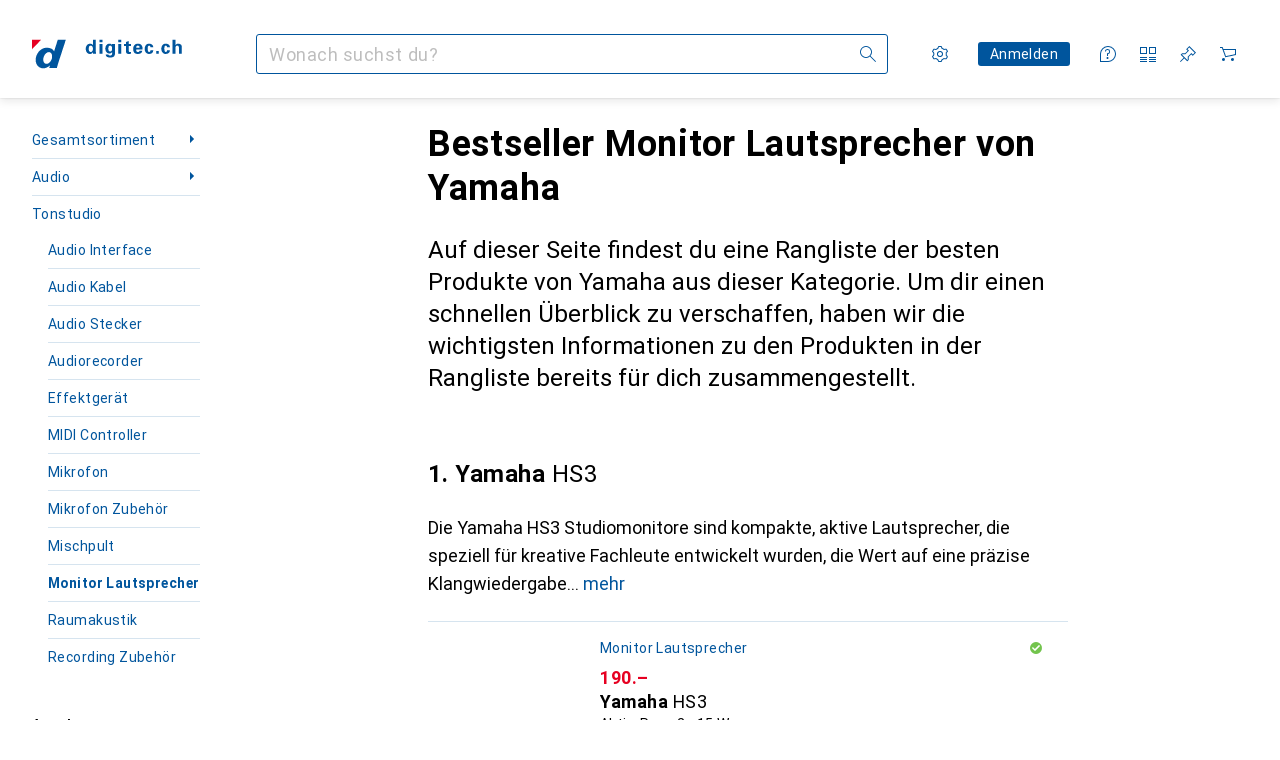

--- FILE ---
content_type: text/html; charset=utf-8
request_url: https://www.digitec.ch/de/s1/producttype/toplist/brand/monitor-lautsprecher-308/yamaha-569
body_size: 46547
content:
<!DOCTYPE html><html class="digitec light-mode" lang="de"><head><meta charSet="utf-8" data-next-head=""/><meta name="viewport" content="width=device-width, interactive-widget=resizes-content" data-next-head=""/><meta name="robots" content="index, follow" data-next-head=""/><link rel="alternate" href="https://www.digitec.ch/de/s1/producttype/toplist/brand/monitor-lautsprecher-308/yamaha-569" hrefLang="de-CH" data-next-head=""/><link rel="alternate" href="https://www.digitec.ch/en/s1/producttype/toplist/brand/monitor-speakers-308/yamaha-569" hrefLang="en-CH" data-next-head=""/><link rel="alternate" href="https://www.digitec.ch/fr/s1/producttype/toplist/brand/enceinte-studio-308/yamaha-569" hrefLang="fr-CH" data-next-head=""/><link rel="alternate" href="https://www.digitec.ch/it/s1/producttype/toplist/brand/altoparlante-monitor-308/yamaha-569" hrefLang="it-CH" data-next-head=""/><meta property="og:url" content="https://www.digitec.ch/de/s1/producttype/toplist/brand/monitor-lautsprecher-308/yamaha-569" data-next-head=""/><meta property="og:title" content="Die besten Yamaha Monitor Lautsprecher 2026 auf digitec" data-next-head=""/><meta property="og:description" content="Entdecke die besten Yamaha Monitor Lautsprecher 2026 auf digitec ✔ Fachberatung ✔ Schnelle Lieferung ✔ Aktive Community" data-next-head=""/><meta property="og:site_name" content="Digitec" data-next-head=""/><meta property="og:image" content="https://www.digitec.ch/static/images/digitec/pwa/mstile-310x150.png" data-next-head=""/><meta property="og:type" content="og:website" data-next-head=""/><meta property="twitter:card" content="summary_large_image" data-next-head=""/><meta property="twitter:title" content="Die besten Yamaha Monitor Lautsprecher 2026 auf digitec" data-next-head=""/><meta property="twitter:image" content="https://www.digitec.ch/static/images/digitec/pwa/mstile-310x150.png" data-next-head=""/><meta property="twitter:description" content="Entdecke die besten Yamaha Monitor Lautsprecher 2026 auf digitec ✔ Fachberatung ✔ Schnelle Lieferung ✔ Aktive Community" data-next-head=""/><meta property="twitter:site" content="@Galaxus_de" data-next-head=""/><title data-next-head="">Die besten Yamaha Monitor Lautsprecher 2026 auf digitec</title><meta content="Entdecke die besten Yamaha Monitor Lautsprecher 2026 auf digitec ✔ Fachberatung ✔ Schnelle Lieferung ✔ Aktive Community" name="description" data-next-head=""/><link href="https://www.digitec.ch/de/s1/producttype/toplist/brand/monitor-lautsprecher-308/yamaha-569" rel="canonical" data-next-head=""/><meta content="mIm_c3b0lNCUSBCEW8J1EwKCqF0QpdBvOH6fXFBoCyg" name="google-site-verification"/><meta content="cJNue6IC8uKE4O11p1qunuwl89_UUQfku7TtOb4oWGI" name="google-site-verification"/><meta content="HIutvDKtKLEzoJJMioOYeu0k-lrlvSGDCAaPM1MjI28" name="google-site-verification"/><meta content="981DFE52913CC5503987B1DB130906D4" name="msvalidate.01"/><meta content="0e54b43a3356447b96175ea220efcfe5" name="p:domain_verify"/><link rel="apple-touch-icon" sizes="180x180" href="https://static03.galaxus.com/static/images/digitec/pwa/apple-touch-icon.png"/><link rel="icon" type="image/png" href="https://static03.galaxus.com/static/images/digitec/pwa/favicon-32x32.png" sizes="32x32"/><link rel="icon" type="image/png" href="https://static03.galaxus.com/static/images/digitec/pwa/android-chrome-192x192.png" sizes="192x192"/><link rel="icon" type="image/png" href="https://static03.galaxus.com/static/images/digitec/pwa/favicon-16x16.png" sizes="16x16"/><link href="/static/meta/manifest_digitec.json" rel="manifest"/><link rel="mask-icon" href="https://static03.galaxus.com/static/images/digitec/pwa/safari-pinned-tab.svg" color="#333333"/><link href="https://static03.galaxus.com/static/images/digitec/favicon.ico" rel="shortcut icon" type="image/x-icon"/><meta name="msapplication-TileColor" content="#00559d"/><meta name="theme-color" content="#ffffff" media="(prefers-color-scheme: light)"/><meta name="theme-color" content="#1f1f1f" media="(prefers-color-scheme: dark)"/><meta content="/static/meta/msconfig_digitec.xml" name="msapplication-config"/><meta http-equiv="delegate-ch" content="sec-ch-ua https://ud.digitec.ch; sec-ch-ua-full-version-list https://ud.digitec.ch; sec-ch-ua-full-version https://ud.digitec.ch; sec-ch-ua-mobile https://ud.digitec.ch; sec-ch-ua-platform https://ud.digitec.ch; sec-ch-ua-platform-version https://ud.digitec.ch; sec-ch-ua-arch https://ud.digitec.ch; sec-ch-ua-bitness https://ud.digitec.ch; sec-ch-ua-model https://ud.digitec.ch; sec-ch-ua-wow64 https://ud.digitec.ch"/><meta name="mobile-web-app-capable" content="yes"/><meta name="apple-mobile-web-app-status-bar-style" content="black"/><meta name="format-detection" content="telephone=no"/><link href="/static/meta/opensearch_digitec_ch.xml" rel="search" title="DigitecGalaxus Search" type="application/opensearchdescription+xml"/><link rel="preload" href="https://static03.galaxus.com/_next/static/css/6c09f09d13ec043e.css" as="style" crossorigin="anonymous"/><link rel="preload" href="https://static03.galaxus.com/_next/static/css/1e1e01aca620970e.css" as="style" crossorigin="anonymous"/><link rel="preload" href="https://static03.galaxus.com/_next/static/css/5a4a8172d8ae32b1.css" as="style" crossorigin="anonymous"/><link rel="preload" href="https://static03.galaxus.com/_next/static/css/459211df4b01d612.css" as="style" crossorigin="anonymous"/><script type="application/ld+json" data-next-head="">{"@context":"https://schema.org","@type":"BreadcrumbList","itemListElement":[{"@type":"ListItem","position":1,"name":"Audio","item":"https://www.digitec.ch/de/s1/tag/audio-591"},{"@type":"ListItem","position":2,"name":"Tonstudio","item":"https://www.digitec.ch/de/s1/tag/tonstudio-543"},{"@type":"ListItem","position":3,"name":"Monitor Lautsprecher","item":"https://www.digitec.ch/de/s1/producttype/monitor-lautsprecher-308"}]}</script><script type="application/ld+json" data-next-head="">{"@context":"https://schema.org","@type":"ItemList","itemListElement":[{"@type":"ListItem","position":1,"item":{"@type":"Product","name":"Yamaha HS3","url":"https://www.digitec.ch/de/s1/product/yamaha-hs3-aktiv-paar-2x-15-w-monitor-lautsprecher-40245557","image":["https://www.digitec.ch/im/productimages/4/8/5/2/1/0/8/4/1/0/7/1/7/2/5/8/3/0/72f549d2-cfb8-4bc6-9c82-62aedee1a57d.jpg","https://www.digitec.ch/im/productimages/7/4/3/9/3/4/7/7/9/3/2/8/9/8/7/0/5/0/3/a7ec2419-3df0-447a-96b6-432f096e1bdd.jpg","https://www.digitec.ch/im/productimages/1/6/5/7/8/3/5/2/0/9/7/0/3/9/7/0/8/0/5/45eb2005-dfaf-4a19-8556-c9bac8c74df8.jpg","https://www.digitec.ch/im/productimages/6/9/7/8/7/0/2/3/8/7/2/2/3/5/1/5/9/7/4/cde66792-3ac2-4942-aded-cbb8fec54988.jpg","https://www.digitec.ch/im/productimages/6/5/4/0/9/1/3/3/8/9/8/6/5/0/4/4/3/7/2/019bc8e8-bedd-7b94-95f9-4f4cc938f818","https://www.digitec.ch/im/productimages/4/3/6/8/8/7/6/4/2/3/8/0/5/7/4/3/2/8/6/019bc8e8-bd72-781d-9637-1056c16e7016","https://www.digitec.ch/im/productimages/6/6/4/9/9/7/5/7/0/3/5/1/5/5/6/1/0/8/0/019bc8e8-bd93-7a13-8fc8-a320b01e2714","https://www.digitec.ch/im/productimages/2/3/4/8/7/4/1/0/0/9/4/1/0/5/3/6/8/5/9/9e06e621-336c-4260-b29b-23cba1670a0a_cropped.jpg"],"offers":{"@type":"Offer","price":190,"priceCurrency":"CHF"},"aggregateRating":{"@type":"AggregateRating","ratingValue":4.56,"reviewCount":9}}},{"@type":"ListItem","position":2,"item":{"@type":"Product","name":"Yamaha Hs8","url":"https://www.digitec.ch/de/s1/product/yamaha-hs8-aktiv-1-stk-1x-120-w-monitor-lautsprecher-2478693","image":["https://www.digitec.ch/im/productimages/8/4/7/1/1/1/9/4/8/9/8/2/1/0/2/8/7/7/1/0199051f-64a0-740f-9436-035ed16445c1","https://www.digitec.ch/im/productimages/3/2/2/0/1/2/3/6/3/7/4/8/7/8/5/0/5/5/019b8de0-8127-762c-b08b-dd10a7c817ec","https://www.digitec.ch/im/productimages/2/6/1/5/9/8/7/1/3/1/5/2/7/9/5/4/9/8/7/59708e2c-d132-418e-bd94-5b3f0ebc7ff0_cropped.jpg"],"offers":{"@type":"Offer","price":261,"priceCurrency":"CHF"},"aggregateRating":{"@type":"AggregateRating","ratingValue":5,"reviewCount":7}}},{"@type":"ListItem","position":3,"item":{"@type":"Product","name":"Yamaha Hs7","url":"https://www.digitec.ch/de/s1/product/yamaha-hs7-aktiv-1-stk-1x-95-w-monitor-lautsprecher-2587294","image":["https://www.digitec.ch/im/productimages/4/8/5/2/0/4/7/8/0/3/5/9/7/6/9/6/7/3/8/019903c8-a96d-7f5b-9e27-651d7a6eb452","https://www.digitec.ch/im/productimages/9/8/8/6/1/6/8/6/8/0/9/3/5/4/3/5/7/0199754d-d18e-7ce9-9575-3a98d51749b0"],"offers":{"@type":"Offer","price":205,"priceCurrency":"CHF"},"aggregateRating":{"@type":"AggregateRating","ratingValue":4.69,"reviewCount":13}}},{"@type":"ListItem","position":4,"item":{"@type":"Product","name":"Yamaha Hs5","url":"https://www.digitec.ch/de/s1/product/yamaha-hs5-aktiv-1-stk-1x-70-w-monitor-lautsprecher-2587295","image":["https://www.digitec.ch/im/productimages/8/9/2/1/7/0/8/9/8/6/4/7/8/9/0/0/2/3/3/019a0131-6541-7a4a-890e-3363cafc0308","https://www.digitec.ch/im/productimages/3/8/2/0/0/1/5/3/Yamaha-HS5.jpg","https://www.digitec.ch/im/productimages/3/8/2/0/0/1/5/6/Yamaha-HS5-3.jpg"],"offers":{"@type":"Offer","price":158,"priceCurrency":"CHF"},"aggregateRating":{"@type":"AggregateRating","ratingValue":5,"reviewCount":9}}},{"@type":"ListItem","position":5,"item":{"@type":"Product","name":"Yamaha Hs8s","url":"https://www.digitec.ch/de/s1/product/yamaha-hs8s-subwoofer-aktiv-1-stk-1x-150-w-monitor-lautsprecher-2587293","image":["https://www.digitec.ch/im/productimages/3/7/3/5/3/8/8/9/9/4/0/0/2/9/0/6/4/3/3/019a008e-7559-7f22-b8de-46fc5b9dc3ee","https://www.digitec.ch/im/productimages/8/5/2/0/6/2/2/5/6/9/3/2/9/0/8/9/0/1/9/366223de-f3c0-4cfd-bff3-092c241b6d5a_cropped.jpg","https://www.digitec.ch/im/productimages/3/5/4/0/4/7/9/7/5/3/7/4/6/8/6/2/2/5/7/019b52bb-85bc-79c3-befd-8a16fd84a136","https://www.digitec.ch/im/productimages/7/7/2/0/9/4/7/2/9/8/8/4/3/1/0/0/1/8/9/2acac0b7-7ada-451e-a150-0994e20b1bd7_cropped.jpg","https://www.digitec.ch/im/productimages/3/8/6/1/8/0/0/8/7/1/2/2/4/0/6/8/4/0/6/d2f1df55-ffdb-477f-a51d-b841dd716e64_cropped.jpg","https://www.digitec.ch/im/productimages/1/2/8/4/0/9/2/3/4/4/6/6/9/7/6/5/5/1/1/9546a172-b8a1-415e-a8cf-6e639c7ef23a_cropped.jpg","https://www.digitec.ch/im/productimages/1/8/5/4/6/3/0/0/5/7/6/7/9/6/2/5/5/0/0/922fe274-56eb-4e4e-8087-f2ba79c70bb6_cropped.jpg","https://www.digitec.ch/im/productimages/6/0/6/5/5/2/6/0/3/3/1/1/8/8/8/1/8/6/9/01998aa7-f002-7ea7-bb99-d4aed45120d5","https://www.digitec.ch/im/productimages/4/1/3/3/0/3/8/1/6/5/8/3/2/9/8/8/0/7/9/019bc75c-95d2-7e5a-9ca9-f69fe88b9ade"],"offers":{"@type":"Offer","price":462,"priceCurrency":"CHF"},"aggregateRating":{"@type":"AggregateRating","ratingValue":4.83,"reviewCount":6}}},{"@type":"ListItem","position":6,"item":{"@type":"Product","name":"Yamaha HS4","url":"https://www.digitec.ch/de/s1/product/yamaha-hs4-aktiv-paar-2x-26-w-monitor-lautsprecher-40397408","image":["https://www.digitec.ch/im/productimages/3/8/1/0/4/7/8/5/2/6/5/1/7/8/3/0/6/5/7/923b5c28-a418-4b9d-9956-7b99488f8f44.jpg","https://www.digitec.ch/im/productimages/5/3/5/2/7/5/8/3/8/9/6/2/4/9/4/7/2/0/eb5c6f21-279e-4852-8b77-90aede3d3ce7.jpg","https://www.digitec.ch/im/productimages/8/5/1/5/8/3/7/4/4/3/6/0/5/8/3/7/1/6/9/47b68f33-738f-466c-afdd-13cc218fc7c6.jpg","https://www.digitec.ch/im/productimages/4/3/6/8/8/7/6/4/2/3/8/0/5/7/4/3/2/8/6/019bc8e8-bd72-781d-9637-1056c16e7016","https://www.digitec.ch/im/productimages/6/7/3/4/9/4/7/6/7/2/2/6/2/6/2/1/8/5/3/019bc8ed-fb23-7007-b013-71a73dbe4581","https://www.digitec.ch/im/productimages/2/8/8/5/7/2/1/8/3/9/6/5/6/5/4/2/2/0/2/00e8d848-ada8-4339-bc89-0d58c4255110_cropped.jpg","https://www.digitec.ch/im/productimages/3/7/2/1/4/1/4/9/3/1/1/4/3/7/9/9/1/5/2/01991cf6-812b-7d06-a104-5aae1da25ae3"],"offers":{"@type":"Offer","price":230,"priceCurrency":"CHF"},"aggregateRating":{"@type":"AggregateRating","ratingValue":4.9,"reviewCount":10}}},{"@type":"ListItem","position":7,"item":{"@type":"Product","name":"Yamaha Hs7w","url":"https://www.digitec.ch/de/s1/product/yamaha-hs7w-aktiv-1-stk-1x-95-w-monitor-lautsprecher-5675713","image":["https://www.digitec.ch/im/productimages/8/1/1/1/4/9/0/1/2/2/0/2/0/7/9/6/4/3/5/019b2ea4-bb41-798c-a110-9e3ffedfdf5a","https://www.digitec.ch/im/productimages/8/1/3/7/0/1/2/0/5/9/5/1/4/5/1/6/7/3/9/380e10ca-83cf-4aed-acb2-cd0eb305e528_cropped.jpg","https://www.digitec.ch/im/productimages/3/6/1/7/1/8/8/2/4/6/6/4/2/9/0/3/4/1/0/12348dd7-48dd-494c-ab7b-b64ef6c22799_cropped.jpg"],"offers":{"@type":"Offer","price":211,"priceCurrency":"CHF"}}},{"@type":"ListItem","position":8,"item":{"@type":"Product","name":"Yamaha Hs8w","url":"https://www.digitec.ch/de/s1/product/yamaha-hs8w-aktiv-1-stk-1x-120-w-monitor-lautsprecher-5675714","image":["https://www.digitec.ch/im/productimages/5/0/1/9/5/6/4/3/3/7/8/6/9/8/6/9/4/6/1/019bd769-15ef-719a-944a-3c21376c162d","https://www.digitec.ch/im/productimages/3/5/4/5/7/5/7/2/9/0/4/8/9/6/6/4/8/4/7/c6551fc8-4b46-4c8a-8473-bea7f514a2e3_cropped.jpg","https://www.digitec.ch/im/productimages/5/7/8/4/3/6/1/9/9/5/1/7/1/6/4/5/6/1/0/09fc48b9-c1f0-4d45-8e58-7b75b30a06e9_cropped.jpg"],"offers":{"@type":"Offer","price":273,"priceCurrency":"CHF"},"aggregateRating":{"@type":"AggregateRating","ratingValue":5,"reviewCount":3}}},{"@type":"ListItem","position":9,"item":{"@type":"Product","name":"Yamaha HS8 Limited Edition Grey actieve studiomonitor (per stuk)","url":"https://www.digitec.ch/de/s1/product/yamaha-hs8-limited-edition-grey-actieve-studiomonitor-per-stuk-aktiv-1-stk-1x-45-w-monitor-lautsprec-39206423","image":["https://www.digitec.ch/im/productimages/1/0/6/5/3/2/9/6/1/3/6/1/9/7/4/5/7/4/2/57c36d45-1769-4430-9848-afea752496f7_cropped.jpg","https://www.digitec.ch/im/productimages/4/9/0/6/0/6/7/8/5/6/6/5/7/5/4/4/1/2/9/8bb2521a-bf19-4317-92ee-89eeeeca45d8_cropped.jpg","https://www.digitec.ch/im/productimages/8/4/3/1/9/7/5/9/7/0/9/6/8/5/8/7/6/2/4/f927f2ce-5087-402f-a375-141ed1040df2_cropped.jpg","https://www.digitec.ch/im/productimages/1/1/4/0/8/1/6/7/5/1/2/1/7/5/4/1/0/5/6/1194d363-5fd9-4702-b6c9-07968b839f2c_cropped.jpg"],"offers":{"@type":"Offer","price":355,"priceCurrency":"CHF"},"aggregateRating":{"@type":"AggregateRating","ratingValue":5,"reviewCount":7}}},{"@type":"ListItem","position":10,"item":{"@type":"Product","name":"Yamaha MS101-4","url":"https://www.digitec.ch/de/s1/product/yamaha-ms101-4-aktiv-1-stk-1x-30-w-monitor-lautsprecher-37542398","image":["https://www.digitec.ch/im/productimages/1/7/3/6/8/4/6/4/6/1/5/8/1/3/4/1/5/6/9/d6a803ad-5d88-43c1-add8-5961b283de4c.jpg","https://www.digitec.ch/im/productimages/1/2/6/0/8/4/5/0/1/3/5/7/4/7/2/0/9/7/4/6f900d23-bff1-42be-be95-0a799892be6c_cropped.jpg","https://www.digitec.ch/im/productimages/3/1/8/2/0/8/8/1/0/2/5/0/5/4/8/1/9/2/2/f958c7a4-50e6-4fe3-ab0d-a7bacebbba41_cropped.jpg","https://www.digitec.ch/im/productimages/8/8/1/0/0/0/5/8/8/7/9/5/3/4/7/9/2/9/9/dff8d986-1b91-4950-9b12-20f0019f34f2_cropped.jpg","https://www.digitec.ch/im/productimages/6/3/8/8/4/4/2/6/5/8/7/3/0/6/9/0/1/9/9/051e9533-0731-4791-96ab-1186a7f5c624.jpg","https://www.digitec.ch/im/productimages/2/8/5/2/7/7/1/9/0/8/7/7/3/0/7/0/7/5/0/35af4dfa-3c18-48ae-897d-0367433bd16c.jpg","https://www.digitec.ch/im/productimages/2/5/8/0/4/3/2/8/0/3/6/7/7/0/2/5/1/9/57f54545-e257-4c9c-b534-b10abaa09075.jpg","https://www.digitec.ch/im/productimages/2/8/0/3/5/5/2/9/8/1/7/6/9/2/0/8/4/5/8/6d439700-e5a7-4a02-b913-500684a7a566.jpg"],"offers":{"@type":"Offer","price":139,"priceCurrency":"CHF"},"aggregateRating":{"@type":"AggregateRating","ratingValue":1,"reviewCount":1}}}]}</script><script>(function(w,l){w[l] = w[l] || [];w[l].push({'gtm.start':new Date().getTime(),event:'gtm.js'});})(window,'dataLayer');</script><script>window.dataLayer=window.dataLayer||[];function gtag(){window.dataLayer.push(arguments);}gtag('consent','default',{"ad_storage":"granted","analytics_storage":"granted","ad_user_data":"granted","ad_personalization":"granted"});gtag("set", "ads_data_redaction", false);</script><script type="application/ld+json">{"@context":"https://schema.org","@type":"WebSite","name":"Digitec","url":"https://www.digitec.ch","potentialAction":{"@type":"SearchAction","target":"https://www.digitec.ch/search?q={search_term_string}","query-input":"required name=search_term_string"}}</script><script type="application/ld+json">{"@context":"https://schema.org","@type":"Organization","name":"Digitec","url":"https://www.digitec.ch","logo":"https://static03.galaxus.com/static/images/digitec/logo.svg"}</script><style data-name="global">a,abbr,acronym,address,applet,article,aside,audio,b,big,blockquote,body,button,canvas,caption,center,cite,code,dd,del,details,dfn,div,dl,dt,em,embed,fieldset,figcaption,figure,footer,form,h1,h2,h3,h4,h5,h6,header,hgroup,html,i,iframe,img,ins,kbd,label,legend,li,mark,menu,nav,object,ol,output,p,pre,q,ruby,s,samp,section,small,span,strike,strong,sub,summary,sup,table,tbody,td,tfoot,th,thead,time,tr,tt,u,ul,var,video{padding:0;border:0;margin:0;font:inherit;letter-spacing:inherit;vertical-align:baseline}article,aside,details,figcaption,figure,footer,header,hgroup,menu,nav,section{display:block}ul{list-style:none}blockquote,q{quotes:none}blockquote::after,blockquote::before,q::after,q::before{content:none}table{border-collapse:collapse;border-spacing:0}html,body,input,textarea,select{font:var(--ft0);letter-spacing:var(--ls0)}html{box-sizing:border-box;-webkit-font-smoothing:antialiased;scroll-behavior:smooth}body{text-size-adjust:100%;-webkit-text-size-adjust:100%;color:var(--1k779jv);background-color:var(--mnsyke)}@media(hover:none),(pointer:coarse){body{-webkit-tap-highlight-color:transparent}}*,*::after,*::before{box-sizing:inherit;font-synthesis:none}*:focus{outline:0}a:focus-visible,button:focus-visible,[tabindex]:focus-visible{outline:var(--el8vih) solid 2px;outline-offset:4px}dialog{color:unset}hr{width:100%;height:1px;border:0;margin:0;background-color:var(--8tcvzo)}strong,b{font-weight:700}i,em{font-style:normal}small{font:var(--ftb);letter-spacing:var(--ls0)}ol{padding-left:24px}@media(min-width:992px){ol{padding-left:16px}}p{margin-bottom:24px;word-wrap:break-word}sub,sup{vertical-align:baseline;position:relative;top:-0.3em;left:2px}img{display:block;max-width:100%}noscript img{max-height:100%}.digitec{color-scheme:light;font-feature-settings:normal}@media(prefers-color-scheme:dark){.digitec.system-mode{color-scheme:dark}}@media screen{.digitec.dark-mode{color-scheme:dark}}@font-face{font-family:Roboto;font-weight:300;font-style:normal;font-display:swap;src:url("https://static03.galaxus.com/static/fonts/Roboto/roboto-light.woff2") format("woff2")}@font-face{font-family:Roboto;font-weight:400;font-style:normal;font-display:swap;src:url("https://static03.galaxus.com/static/fonts/Roboto/roboto-regular.woff2") format("woff2")}@font-face{font-family:Roboto;font-weight:600;font-style:normal;font-display:swap;src:url("https://static03.galaxus.com/static/fonts/Roboto/roboto-bold.woff2") format("woff2")}.digitec{--f:Roboto,Arial,sans-serif;--fc:Monaco,'Lucida Console',monospace;--ls0:0;--ls1:.03em;--ls2:.03em;--ls3:0;--ls4:.02em;--ls5:.02em;--ls6:0;--ls7:.01em;--ls8:0;--ls9:0;--ls10:.04em;--ls11:.02em;--ls12:.03em;--ft0:400 16px/24px var(--f);--ft1:700 28px/36px var(--f);--ft2:400 28px/36px var(--f);--ft3:300 28px/36px var(--f);--ft4:700 24px/32px var(--f);--ft5:400 24px/32px var(--f);--ft6:300 24px/32px var(--f);--ft7:700 20px/28px var(--f);--ft8:400 20px/28px var(--f);--ft9:700 16px/24px var(--f);--fta:700 13px/20px var(--f);--ftb:400 13px/20px var(--f);--ftc:0 0/0 var(--f);--ftd:700 24px/28px var(--f);--fte:700 24px/28px var(--f);--ftf:400 24px/28px var(--f);--ftg:700 16px/20px var(--f);--fth:700 16px/20px var(--f);--fti:400 16px/20px var(--f);--ftj:700 30px/36px var(--f);--ftk:700 24px/36px var(--f);--ftl:400 24px/36px var(--f);--ftm:700 20px/32px var(--f);--ftn:700 18px/28px var(--f);--fto:400 24px/36px var(--f);--ftp:400 24px/36px var(--f);--ftq:400 14px/20px var(--f);--ftr:400 18px/28px var(--f);--fts:400 18px/28px var(--f);--ftt:400 14px/20px var(--f);--ftu:400 16px/24px var(--f);--ftv:400 14px/20px var(--fc);--ft10:400 24px/30px var(--f);--ft11:400 24px/30px var(--f);--ft12:400 20px/28px var(--f);--ft13:400 13px/20px var(--f);--ft14:400 13px/20px var(--f)}@media(min-width:992px){.digitec{--ls0:.03em;--ls1:.02em;--ls2:.02em;--ft0:400 14px/20px var(--f);--ft1:700 32px/40px var(--f);--ft2:400 32px/40px var(--f);--ft3:300 32px/40px var(--f);--ft4:700 22px/32px var(--f);--ft5:400 22px/32px var(--f);--ft6:300 22px/32px var(--f);--ft7:700 18px/28px var(--f);--ft8:400 18px/28px var(--f);--ft9:700 14px/20px var(--f);--fta:700 12px/16px var(--f);--ftb:400 12px/16px var(--f);--ftc:300 18px/28px var(--f);--ftd:700 28px/32px var(--f);--fte:700 28px/32px var(--f);--ftf:400 28px/32px var(--f);--ftg:700 18px/24px var(--f);--fth:700 18px/24px var(--f);--fti:400 18px/24px var(--f);--ftj:700 36px/44px var(--f);--ftk:700 24px/32px var(--f);--ftl:400 24px/32px var(--f);--ftm:700 20px/28px var(--f);--ftn:700 18px/28px var(--f);--fto:400 24px/32px var(--f);--ftp:400 24px/32px var(--f);--ftq:400 14px/20px var(--f);--ftr:400 18px/28px var(--f);--fts:400 18px/28px var(--f);--ftt:400 14px/20px var(--f);--ftu:400 16px/24px var(--f);--ftv:400 14px/20px var(--fc);--ft10:400 32px/40px var(--f);--ft11:400 28px/36px var(--f);--ft12:400 22px/28px var(--f);--ft13:400 14px/20px var(--f);--ft14:400 14px/20px var(--f)}}</style><style data-name="color-index">@media (prefers-color-scheme: dark) {.digitec.system-mode {--10198j9:#000;--10fdxby:#ff5857;--10zc1sx:linear-gradient(90deg, #1f1f1f00 0%, #1f1f1f 100%);--116ebtm:#565656;--11k4fu6:#ffffff4d;--11uxnuz:#535e67;--11w6zve:#ffc32d;--11xugvy:#65b6fb;--11ze9gf:#565656;--12avdrq:#000000b2;--12f6pt6:#80c6ff0d;--13gttpa:#1578cf;--14tq9sz:#303a42;--15w8i5m:#c4a277;--16dqibr:#ffffff1a;--16etj21:#333;--178lrn9:#111;--17id2wm:#ffffff26;--1802cpk:#b384d3;--18bkghk:#bfbfbf;--18mbd5k:#ffffff26;--19bphjt:#fff;--19e0aml:#ffffff4d;--19fm2i7:#535e67;--19l6crt:0px 0px 2px #000000b2, 0px 4px 8px #0006;--19oac2x:transparent;--19obz6c:#fff;--19pdxr4:#303a42;--19q34jv:#48c448;--1b3ysqz:linear-gradient(90deg, #1f1f1f 0%, #1f1f1f00 100%);--1bsnx6i:#1f1f1f;--1bvinsk:#ff4d4d;--1byzemk:#0000;--1c3enij:0px 0 12px 0 #0009;--1cs21pp:#FFFFFF4D;--1ddv6cn:#ffffffb2;--1e2lz3i:#ff5857;--1e78k81:#2b2b2b;--1emv98y:#84d160;--1f6nfo1:#ffffff1a;--1fs683b:#ffffff1a;--1gh4fyk:#1f1f1f;--1gy5qv4:#303a42;--1hmhgt1:#ffffffb2;--1i1y7oh:#303a42;--1i4jrop:#ffffff4d;--1ilz6pk:#ffffff0d;--1jcyncc:#535e67;--1jenak1:#FFFFFF;--1jjhjrr:#e5e5e5;--1jr24av:#0000;--1k779jv:#fff;--1l0took:#535e67;--1l9wjie:#0000;--1lhh4qw:#73c44d;--1m2au4v:#55affb14;--1mluoex:#ffffff1a;--1mydrm8:#666;--1naf775:#e86646;--1nbeg1b:#0000;--1nouu4:#ffffff1a;--1oivmeg:#c9e7ff;--1op5af4:#fff;--1p6kokw:#c9e7ff;--1p7drkc:0.7;--1pcu1xm:#bfbfbf;--1pijdqe:#23272A;--1pxi431:#ffffffb2;--1q3kdbu:#444;--1qt5jj4:#ffffff26;--1rgmdi2:#72c7f9;--1rj4qld:#666;--1rwo1a7:#e5e5e5;--1sonjyf:linear-gradient(-90deg, #1f1f1f 16%, #1f1f1f80 50%, #1f1f1f00 100%);--1soxc7:#80c6ff0d;--1t3m607:#1f1f1f;--1t3rh8a:#9353b9;--1t3xp4a:#2b2b2b;--1t7vhzs:#80c6ff0d;--1tllhru:#444;--1tzscxq:#f9fcff;--1u9ygda:#bfbfbf;--1v28369:#1f1f1f;--1y2ihij:#ffffffb2;--2biaax:#2a2a2a;--2c9uxh:#303a42;--36dmas:#0000000d;--3na90j:0px 0px 2px #000000b2, 0px 2px 4px #0006;--3svjg1:#1f1f1f;--5ok7jj:#48aff0;--5rgcsr:#fff;--5t3te7:#ffffffb2;--7477sm:#2b2b2b;--7pw0f9:#ffffff1a;--816hav:#2a2a2a;--8tcvzo:#535e67;--8vgz8i:#ffffff4d;--8y34a6:#212121;--9t0wyt:linear-gradient(270deg, #1f1f1f 0%, #0000 100%);--9tzhrd:#f67858;--akgbsb:0.94;--bhhn4z:linear-gradient(90deg, #1f1f1f 0%, #0000 100%);--c7eeob:#0000;--c81mjn:#535e67;--cpxbrn:#333;--csyw65:#ffffffb2;--ct6858:#fff;--czatuv:#be2d13;--d27tvg:0px 0px 2px #000000b2, 0px 8px 16px #0006;--dupgx1:#c4a277;--ezs0k9:#80c6ff0d;--feqtyv:#f2d13a;--frx560:#c9e7ff;--gsbz9m:#0000;--gtrwf6:#2a2a2a;--h725xa:#bfbfbf;--j7a0i8:#ffffff1a;--jixtcb:0px 0px 2px #000000b2, 0px 6px 12px #0006;--kcefly:#1578cf;--kmu7ha:#565656;--kn0bua:#bfbfbf;--krrwn4:#80c6ff0d;--l3p4nm:#bfbfbf;--l8tbce:#ffffffb2;--lqnzoy:Dark-Digitec/Green;--o0tuw4:#0000;--o2azza:rgba(255, 255, 255, 0.94);--orpcq:#84d160;--owtcz:#af79d4;--q0c0r4:#ff8000;--sd4rx5:#2a2a2a;--szez4g:#333;--t93p7n:#ff3937;--tzsdr8:#0000;--v8dujx:#ff4d4d;--vyp9f0:#ffffff4d;--x1pr6s:#48c448;--xeucnu:#666;--y3r8ek:#535e67;--yjx2he:linear-gradient(90deg, #1f1f1f 16%, #1f1f1f80 50%, #1f1f1f00 100%);--ym9vvo:#af79d4;--zet43d:#bfbfbf;--zgi6zl:#ffffff4d;--zlz686:rgb(161 161 161);}}.digitec.dark-mode {--10198j9:#000;--10fdxby:#ff5857;--10zc1sx:linear-gradient(90deg, #1f1f1f00 0%, #1f1f1f 100%);--116ebtm:#565656;--11k4fu6:#ffffff4d;--11uxnuz:#535e67;--11w6zve:#ffc32d;--11xugvy:#65b6fb;--11ze9gf:#565656;--12avdrq:#000000b2;--12f6pt6:#80c6ff0d;--13gttpa:#1578cf;--14tq9sz:#303a42;--15w8i5m:#c4a277;--16dqibr:#ffffff1a;--16etj21:#333;--178lrn9:#111;--17id2wm:#ffffff26;--1802cpk:#b384d3;--18bkghk:#bfbfbf;--18mbd5k:#ffffff26;--19bphjt:#fff;--19e0aml:#ffffff4d;--19fm2i7:#535e67;--19l6crt:0px 0px 2px #000000b2, 0px 4px 8px #0006;--19oac2x:transparent;--19obz6c:#fff;--19pdxr4:#303a42;--19q34jv:#48c448;--1b3ysqz:linear-gradient(90deg, #1f1f1f 0%, #1f1f1f00 100%);--1bsnx6i:#1f1f1f;--1bvinsk:#ff4d4d;--1byzemk:#0000;--1c3enij:0px 0 12px 0 #0009;--1cs21pp:#FFFFFF4D;--1ddv6cn:#ffffffb2;--1e2lz3i:#ff5857;--1e78k81:#2b2b2b;--1emv98y:#84d160;--1f6nfo1:#ffffff1a;--1fs683b:#ffffff1a;--1gh4fyk:#1f1f1f;--1gy5qv4:#303a42;--1hmhgt1:#ffffffb2;--1i1y7oh:#303a42;--1i4jrop:#ffffff4d;--1ilz6pk:#ffffff0d;--1jcyncc:#535e67;--1jenak1:#FFFFFF;--1jjhjrr:#e5e5e5;--1jr24av:#0000;--1k779jv:#fff;--1l0took:#535e67;--1l9wjie:#0000;--1lhh4qw:#73c44d;--1m2au4v:#55affb14;--1mluoex:#ffffff1a;--1mydrm8:#666;--1naf775:#e86646;--1nbeg1b:#0000;--1nouu4:#ffffff1a;--1oivmeg:#c9e7ff;--1op5af4:#fff;--1p6kokw:#c9e7ff;--1p7drkc:0.7;--1pcu1xm:#bfbfbf;--1pijdqe:#23272A;--1pxi431:#ffffffb2;--1q3kdbu:#444;--1qt5jj4:#ffffff26;--1rgmdi2:#72c7f9;--1rj4qld:#666;--1rwo1a7:#e5e5e5;--1sonjyf:linear-gradient(-90deg, #1f1f1f 16%, #1f1f1f80 50%, #1f1f1f00 100%);--1soxc7:#80c6ff0d;--1t3m607:#1f1f1f;--1t3rh8a:#9353b9;--1t3xp4a:#2b2b2b;--1t7vhzs:#80c6ff0d;--1tllhru:#444;--1tzscxq:#f9fcff;--1u9ygda:#bfbfbf;--1v28369:#1f1f1f;--1y2ihij:#ffffffb2;--2biaax:#2a2a2a;--2c9uxh:#303a42;--36dmas:#0000000d;--3na90j:0px 0px 2px #000000b2, 0px 2px 4px #0006;--3svjg1:#1f1f1f;--5ok7jj:#48aff0;--5rgcsr:#fff;--5t3te7:#ffffffb2;--7477sm:#2b2b2b;--7pw0f9:#ffffff1a;--816hav:#2a2a2a;--8tcvzo:#535e67;--8vgz8i:#ffffff4d;--8y34a6:#212121;--9t0wyt:linear-gradient(270deg, #1f1f1f 0%, #0000 100%);--9tzhrd:#f67858;--akgbsb:0.94;--bhhn4z:linear-gradient(90deg, #1f1f1f 0%, #0000 100%);--c7eeob:#0000;--c81mjn:#535e67;--cpxbrn:#333;--csyw65:#ffffffb2;--ct6858:#fff;--czatuv:#be2d13;--d27tvg:0px 0px 2px #000000b2, 0px 8px 16px #0006;--dupgx1:#c4a277;--ezs0k9:#80c6ff0d;--feqtyv:#f2d13a;--frx560:#c9e7ff;--gsbz9m:#0000;--gtrwf6:#2a2a2a;--h725xa:#bfbfbf;--j7a0i8:#ffffff1a;--jixtcb:0px 0px 2px #000000b2, 0px 6px 12px #0006;--kcefly:#1578cf;--kmu7ha:#565656;--kn0bua:#bfbfbf;--krrwn4:#80c6ff0d;--l3p4nm:#bfbfbf;--l8tbce:#ffffffb2;--lqnzoy:Dark-Digitec/Green;--o0tuw4:#0000;--o2azza:rgba(255, 255, 255, 0.94);--orpcq:#84d160;--owtcz:#af79d4;--q0c0r4:#ff8000;--sd4rx5:#2a2a2a;--szez4g:#333;--t93p7n:#ff3937;--tzsdr8:#0000;--v8dujx:#ff4d4d;--vyp9f0:#ffffff4d;--x1pr6s:#48c448;--xeucnu:#666;--y3r8ek:#535e67;--yjx2he:linear-gradient(90deg, #1f1f1f 16%, #1f1f1f80 50%, #1f1f1f00 100%);--ym9vvo:#af79d4;--zet43d:#bfbfbf;--zgi6zl:#ffffff4d;--zlz686:rgb(161 161 161);}.digitec {--10wxayo:#f2d13a;--11uswlt:#19a33c;--125kr1u:#004478;--136ew04:#c25700;--13igwez:#ffffff4d;--16bnlea:#0000;--18dq9hi:#b384d3;--18l264y:#e60021;--18seuq4:#fff;--1an6v4v:#fff;--1aptxqr:#e60021;--1aqyk1g:#19a33c;--1b126oq:#00000042;--1c18byc:#666;--1cn9z1m:#c94125;--1eji9xz:#0000;--1el3wc5:#bfbfbf;--1elv1fq:#007bc7;--1et2qvs:#000;--1fschfn:#000000;--1kv95zd:#0000;--1lz7d1k:#f2d13a;--1m0qens:#000;--1ourvk:#19a33c;--1q6k8qi:#72c7f9;--1qckhab:#00559d;--1szzp6j:#ffffffb2;--2ghp4c:#000000b2;--2qh9il:#f2d13a;--2tqzub:#fff;--37nihi:#be2d13;--4hqdzv:#fff;--5dk0l:#b3b3b3;--5ojh3z:#e60021;--c0n4uk:#be2d13;--crif7f:#80c6ff0d;--fgk6wf:#ff8000;--fhq0wf:#00559d;--fx2ow1:#bfbfbf;--hplxs6:#0000;--jfvl85:#0000;--kxr06q:#fff;--nlm8dm:#e60021;--npe9u0:#73c44d;--r4ugpg:#9353b9;--s6kaa7:#0000001a;--ugueyt:#e86646;--uregg6:#fff;--wuc7rf:#00559d;--xy1o5e:#f2d13a;--z1wdaa:#ffc32d;--z3kh0c:#EEEEEE;--zkgeuy:#ffffff4d;--10198j9:#fff;--10fdxby:#e60021;--10zc1sx:linear-gradient(90deg, #fff0 0%, #fff 100%);--116ebtm:#eee;--11k4fu6:#ddd;--11uxnuz:#00000042;--11w6zve:#eeb524;--11xugvy:#00559d;--11ze9gf:#ddd;--12avdrq:#00000080;--12f6pt6:#00000005;--13gttpa:#00559d;--14tq9sz:#d6e4ef;--15w8i5m:#8e694a;--16dqibr:#0000001a;--16etj21:#f5f5f5;--178lrn9:#00559d;--17id2wm:#ffffff1a;--1802cpk:#9353b9;--18bkghk:#000;--18mbd5k:#0000001a;--19bphjt:#b3b3b3;--19e0aml:#0003;--19fm2i7:#b3b3b3;--19l6crt:0px 0px 2px #00000029, 0px 4px 8px #00000014;--19oac2x:#00000008;--19obz6c:#e60021;--19pdxr4:#ebf2f8;--19q34jv:#218521;--1b3ysqz:linear-gradient(90deg, #fff 0%, #fff0 100%);--1bsnx6i:#F8F9FB;--1bvinsk:#be2d13;--1byzemk:#c94125;--1c3enij:0px 0 8px 0 #0003;--1cs21pp:#00000060;--1ddv6cn:#00559d;--1e2lz3i:Light-Digitec/Red - Text;--1e78k81:#ddd;--1emv98y:#73c44d;--1f6nfo1:#eee;--1fs683b:#f5f5f5;--1gh4fyk:#ddd;--1gy5qv4:#f5f8fb;--1hmhgt1:#0009;--1i1y7oh:#ccddeb;--1i4jrop:#b3b3b3;--1ilz6pk:#0000000d;--1jcyncc:#ccddeb;--1jenak1:transparent;--1jjhjrr:#ddd;--1jr24av:#48aff0;--1k779jv:#000;--1l0took:#ebf2f8;--1l9wjie:#e86646;--1lhh4qw:#2b8800;--1m2au4v:#00559d08;--1mluoex:#00000008;--1mydrm8:#b3b3b3;--1naf775:#c94125;--1nbeg1b:#00559d08;--1nouu4:#0003;--1oivmeg:#00559d;--1op5af4:#00559d;--1p6kokw:#d6e4ef;--1p7drkc:0.6;--1pcu1xm:#565656;--1pijdqe:#f5f8fb;--1pxi431:#000;--1q3kdbu:#eee;--1qt5jj4:#f5f8fb;--1rgmdi2:#007bc7;--1rj4qld:#ddd;--1rwo1a7:#565656;--1sonjyf:linear-gradient(-90deg, #fff 16%, #ffffff80 50%, #fff0 100%);--1soxc7:#ccddeb;--1t3m607:#fff;--1t3rh8a:#000;--1t3xp4a:#fbfbfb;--1t7vhzs:#00559d08;--1tllhru:#ddd;--1tzscxq:#f7f9fc;--1u9ygda:#666;--1v28369:#f5f5f5;--1y2ihij:#000000b2;--2biaax:#f5f8fb;--2c9uxh:#fbfbfb;--36dmas:#0003;--3na90j:0px 0px 2px #00000029, 0px 2px 4px #00000014;--3svjg1:#0000;--5ok7jj:#72c7f9;--5rgcsr:#d6e4ef;--5t3te7:#565656;--7477sm:#eee;--7pw0f9:#0000000d;--816hav:#fff;--8tcvzo:#d6e4ef;--8vgz8i:#0000004d;--8y34a6:#444;--9t0wyt:linear-gradient(270deg, #fff 0%, #0000 100%);--9tzhrd:#c94125;--akgbsb:1;--bhhn4z:linear-gradient(90deg, #fff 0%, #0000 100%);--c7eeob:#218521;--c81mjn:#00559d;--cpxbrn:#eee;--csyw65:#000000de;--ct6858:#F8F9FB;--czatuv:#e60021;--d27tvg:0px 0px 2px #00000029, 0px 8px 16px #00000014;--dupgx1:#b89363;--ezs0k9:#0000001a;--feqtyv:#ff8000;--frx560:#ccddeb;--gsbz9m:#ddd;--gtrwf6:#f5f5f5;--h725xa:#b3b3b3;--j7a0i8:#ebf2f8;--jixtcb:0px 0px 2px #00000029, 0px 6px 12px #00000014;--kcefly:#f2d13a;--kmu7ha:#b3b3b3;--kn0bua:#444;--krrwn4:#d6e4ef;--l3p4nm:#00559d;--l8tbce:#666;--lqnzoy:Light-Digitec/Green - Text;--o0tuw4:#d9d9d9;--o2azza:rgba(255, 255, 255, 1);--orpcq:#2b8800;--owtcz:#444;--q0c0r4:#c25700;--sd4rx5:#fbfbfb;--szez4g:#fff;--t93p7n:#e60021;--tzsdr8:#007bc7;--v8dujx:#e60021;--vyp9f0:#0006;--x1pr6s:#19a33c;--xeucnu:#444;--y3r8ek:#eee;--yjx2he:linear-gradient(90deg, #fff 16%, #ffffff80 50%, #fff0 100%);--ym9vvo:#9353b9;--zet43d:#999;--zgi6zl:#00000042;--zlz686:rgb(234 234 234);--12illp0:var(--11xugvy);--13lbujv:var(--10fdxby);--13lrw8k:var(--11xugvy);--1487xqb:var(--10fdxby);--14yw65y:var(--13gttpa);--15pku1g:var(--11xugvy);--19r5s0h:var(--13gttpa);--19ybwvn:var(--10fdxby);--1a8nx8y:var(--13gttpa);--1b2jklt:var(--19q34jv);--1dcp944:var(--11xugvy);--1e1nam5:var(--13gttpa);--1e1wfrd:var(--1bvinsk);--1e2y184:var(--10fdxby);--1epgvlt:var(--13gttpa);--1i7vhkq:var(--13gttpa);--1iw4c67:var(--13gttpa);--1jgx79d:var(--1gy5qv4);--1k302as:var(--1gy5qv4);--1kiwm3g:var(--11xugvy);--1kjaa1g:var(--13gttpa);--1lpsrp6:var(--10fdxby);--1m7c0iq:var(--10fdxby);--1mds2u2:var(--1k779jv);--1me06pr:var(--14tq9sz);--1n754pp:var(--19pdxr4);--1pcc0qy:var(--1op5af4);--1pkp66m:var(--19pdxr4);--1r9ee73:var(--1jcyncc);--1rq52fl:var(--11xugvy);--1vd89ah:var(--1op5af4);--1wkxsro:var(--10fdxby);--1x3wavf:var(--11xugvy);--1xi8fgy:var(--11xugvy);--1xjazq4:var(--13gttpa);--1xwle07:var(--13gttpa);--1y2sw54:var(--1l0took);--2bkez0:var(--13gttpa);--3tqlot:var(--1p6kokw);--411cc2:var(--14tq9sz);--4gbqr3:var(--2biaax);--6bpuh7:var(--10fdxby);--6w2yz3:var(--10fdxby);--7s8lb5:var(--1jcyncc);--8wcah8:var(--13gttpa);--a3wez2:var(--11xugvy);--bcrr7q:var(--10fdxby);--cp4reo:var(--11xugvy);--dd9sra:var(--1op5af4);--eebixj:var(--11xugvy);--el8vih:var(--11xugvy);--fwcwr2:var(--8tcvzo);--gibher:var(--8tcvzo);--go7ibp:var(--1i1y7oh);--gowxvt:var(--13gttpa);--gp2onh:var(--1ddv6cn);--hb9cw6:var(--13gttpa);--hzesyh:var(--11xugvy);--idx9s6:var(--10fdxby);--ig2z62:var(--8tcvzo);--jbj478:var(--10fdxby);--jfj8r7:var(--10fdxby);--jg28df:var(--11xugvy);--jm03sy:var(--1t7vhzs);--ju5yqa:var(--10fdxby);--k9sr1x:var(--11xugvy);--kauol6:var(--11xugvy);--l312ps:var(--10fdxby);--mkbsy3:var(--10fdxby);--mnsyke:var(--1t3m607);--n58p75:var(--1jcyncc);--q6oupi:var(--10fdxby);--qjzfbd:var(--19pdxr4);--qoiju5:var(--19pdxr4);--r60rxs:var(--1jcyncc);--s14uma:var(--8tcvzo);--sluo2r:var(--10fdxby);--tjy90m:var(--10fdxby);--uiomd2:var(--8tcvzo);--urbep5:var(--8tcvzo);--v16niv:var(--11xugvy);--vek2ri:var(--1op5af4);--wdchxm:var(--11xugvy);--wi90k:var(--8tcvzo);--ww50yn:var(--13gttpa);--x8g5j4:var(--1k779jv);--xy9czy:var(--1t7vhzs);--y29x19:var(--10fdxby);--z94kwh:var(--13gttpa);--zel1lv:var(--1p6kokw);}</style><link rel="stylesheet" href="https://static03.galaxus.com/_next/static/css/6c09f09d13ec043e.css" crossorigin="anonymous" data-n-g=""/><link rel="stylesheet" href="https://static03.galaxus.com/_next/static/css/1e1e01aca620970e.css" crossorigin="anonymous" data-n-p=""/><link rel="stylesheet" href="https://static03.galaxus.com/_next/static/css/5a4a8172d8ae32b1.css" crossorigin="anonymous" data-n-p=""/><link rel="stylesheet" href="https://static03.galaxus.com/_next/static/css/459211df4b01d612.css" crossorigin="anonymous" data-n-p=""/><noscript data-n-css=""></noscript><script defer="" crossorigin="anonymous" noModule="" src="https://static03.galaxus.com/_next/static/chunks/polyfills-42372ed130431b0a.js"></script><script src="https://static03.galaxus.com/_next/static/chunks/webpack-7f0c85caadd6322f.js" defer="" crossorigin="anonymous"></script><script src="https://static03.galaxus.com/_next/static/chunks/framework-a8814775d4bfb169.js" defer="" crossorigin="anonymous"></script><script src="https://static03.galaxus.com/_next/static/chunks/main-8275681e1329ae49.js" defer="" crossorigin="anonymous"></script><script src="https://static03.galaxus.com/_next/static/chunks/pages/_app-de0c93faa45eddc7.js" defer="" crossorigin="anonymous"></script><script src="https://static03.galaxus.com/_next/static/chunks/20148-43c1c2313605f15a.js" defer="" crossorigin="anonymous"></script><script src="https://static03.galaxus.com/_next/static/chunks/1909-1888982ba8451778.js" defer="" crossorigin="anonymous"></script><script src="https://static03.galaxus.com/_next/static/chunks/21358-30b5ba8a760a7e90.js" defer="" crossorigin="anonymous"></script><script src="https://static03.galaxus.com/_next/static/chunks/49465-7a97d15b6fec0577.js" defer="" crossorigin="anonymous"></script><script src="https://static03.galaxus.com/_next/static/chunks/27865-349eb758f4c371de.js" defer="" crossorigin="anonymous"></script><script src="https://static03.galaxus.com/_next/static/chunks/60050-dcd9a664e660c75e.js" defer="" crossorigin="anonymous"></script><script src="https://static03.galaxus.com/_next/static/chunks/76357-d43718db0bc3b231.js" defer="" crossorigin="anonymous"></script><script src="https://static03.galaxus.com/_next/static/chunks/63614-47bc3a8349ac5b37.js" defer="" crossorigin="anonymous"></script><script src="https://static03.galaxus.com/_next/static/chunks/40646-66ab7240cbae4a73.js" defer="" crossorigin="anonymous"></script><script src="https://static03.galaxus.com/_next/static/chunks/99487-3ba8ce4321ca6a92.js" defer="" crossorigin="anonymous"></script><script src="https://static03.galaxus.com/_next/static/chunks/55354-089834343ca2a7ec.js" defer="" crossorigin="anonymous"></script><script src="https://static03.galaxus.com/_next/static/chunks/31406-58144899c0992bba.js" defer="" crossorigin="anonymous"></script><script src="https://static03.galaxus.com/_next/static/chunks/10812-42f08d230cc1093a.js" defer="" crossorigin="anonymous"></script><script src="https://static03.galaxus.com/_next/static/chunks/58717-20b6761f8a6f7776.js" defer="" crossorigin="anonymous"></script><script src="https://static03.galaxus.com/_next/static/chunks/99116-3619b20bc0b80585.js" defer="" crossorigin="anonymous"></script><script src="https://static03.galaxus.com/_next/static/chunks/97760-34f4a090a9e47555.js" defer="" crossorigin="anonymous"></script><script src="https://static03.galaxus.com/_next/static/chunks/11065-9fbed8b562302aed.js" defer="" crossorigin="anonymous"></script><script src="https://static03.galaxus.com/_next/static/chunks/95318-d77bf54d5fb5c880.js" defer="" crossorigin="anonymous"></script><script src="https://static03.galaxus.com/_next/static/chunks/52721-19ea0ae4c0a7b5a7.js" defer="" crossorigin="anonymous"></script><script src="https://static03.galaxus.com/_next/static/chunks/87456-49610a94e1e6a804.js" defer="" crossorigin="anonymous"></script><script src="https://static03.galaxus.com/_next/static/chunks/13532-5cf47625c008605a.js" defer="" crossorigin="anonymous"></script><script src="https://static03.galaxus.com/_next/static/chunks/16678-b65292616cf81e0a.js" defer="" crossorigin="anonymous"></script><script src="https://static03.galaxus.com/_next/static/chunks/77794-f352d1235b62684c.js" defer="" crossorigin="anonymous"></script><script src="https://static03.galaxus.com/_next/static/chunks/4091-38c5c0e2bc6a8b21.js" defer="" crossorigin="anonymous"></script><script src="https://static03.galaxus.com/_next/static/chunks/39668-0c47868a956fd773.js" defer="" crossorigin="anonymous"></script><script src="https://static03.galaxus.com/_next/static/chunks/86690-94b70463630dafe6.js" defer="" crossorigin="anonymous"></script><script src="https://static03.galaxus.com/_next/static/chunks/78253-e910019acfbc8e77.js" defer="" crossorigin="anonymous"></script><script src="https://static03.galaxus.com/_next/static/chunks/83033-2691042d26f57eb3.js" defer="" crossorigin="anonymous"></script><script src="https://static03.galaxus.com/_next/static/chunks/pages/producttype/toplist/brand/%5BtitleAndProductTypeId%5D/%5BbrandAndBrandId%5D-b92376bdcc562b12.js" defer="" crossorigin="anonymous"></script><script src="https://static03.galaxus.com/_next/static/6K4TqocGm8HOIlLymmcGE/_buildManifest.js" defer="" crossorigin="anonymous"></script><script src="https://static03.galaxus.com/_next/static/6K4TqocGm8HOIlLymmcGE/_ssgManifest.js" defer="" crossorigin="anonymous"></script></head><body><svg id="svgDefinitionsSSR" style="position:absolute;height:0"><clipPath id="stars" width="60" height="12"><path d="M10.5,3H7L5.25,0,3.5,3H0L1.75,6,0,9H3.5l1.75,3L7,9h3.5L8.75,6ZM23,3H19.5L17.75,0,16,3H12.5l1.75,3L12.5,9H16l1.75,3L19.5,9H23L21.25,6ZM35.5,3H32L30.25,0,28.5,3H25l1.75,3L25,9h3.5l1.75,3L32,9h3.5L33.75,6ZM48,3H44.5L42.75,0,41,3H37.5l1.75,3L37.5,9H41l1.75,3L44.5,9H48L46.25,6ZM60.5,3H57L55.25,0,53.5,3H50l1.75,3L50,9h3.5l1.75,3L57,9h3.5L58.75,6Z"></path></clipPath></svg><div id="__next"><div class="yPA3Cr9"><div class="yPA3Cr91"></div></div><div role="presentation" id="scrollbar-measure" class="yx2bhsj"><div class="yx2bhsj1"></div></div><!--$--><!--/$--><div class="yn9Sjfb1"><nav aria-label="Sprunglinks" class="yA1ZGvP" id="skipNavigation"><h2 class="yAa8UXh">Sprunglinks Navigation</h2><a tabindex="0" class="yA1ZGvP1 yRfMIL6 yRfMIL66" href="#pageContent">Zum Hauptinhalt springen</a><a class="yA1ZGvP1 ygfraCR4 yRfMIL6 yRfMIL66" href="#mainNavigation">Zur Navigation springen</a><a class="yA1ZGvP1 yRfMIL6 yRfMIL66" href="#pageFooter">Zur Fusszeile springen</a></nav><div id="pageHead" class="yyzDK7O"><header class="yyzDK7O3"><div class="yyzDK7O8"><div class="yyzDK7O7 yUjw3sV"><div class="yUjw3sV1 yUjw3sV3"></div></div></div><div id="logo" class="yyzDK7OB yyzDK7OD"><a aria-label="Go to homepage" class="yL6QRMe" href="/de"><svg fill="none" viewBox="0 0 95 80" width="95" height="95" class="yomXQo61 yELSOsz"><title>Digitec</title><path fill="#e60021" fill-rule="evenodd" d="M.002 0 25.6.003 0 26.4z" clip-rule="evenodd"></path><path fill="#00559d" fill-rule="evenodd" d="M53.969 54.965c-3.39 8.716-10.916 13.924-16.807 11.631-5.893-2.29-7.92-11.211-4.531-19.928 3.393-8.719 10.918-13.925 16.809-11.631 5.89 2.287 7.92 11.213 4.529 19.928M71.37 0 61.097 32.229c-2.04-3.3-4.668-5.748-7.876-7.363-3.207-1.607-7.306-2.419-11.697-2.419-1.934 0-3.078.118-4.66.297-1.581.18-4.068.839-6.06 1.643-6.416 2.59-12.377 7.781-16.364 14.958s-5.247 14.98-4.057 21.797c1.189 6.816 4.825 12.642 10.627 15.867 5.803 3.224 12.672 3.233 19.086.64 3.484-1.405 6.835-3.578 9.808-6.42l-.028.1-2.362 6.934h21.267c.81-3.44 1.89-7.392 3.267-11.855.105-.432.217-.765.31-1.003L93.6 0z" clip-rule="evenodd"></path></svg><svg fill="none" viewBox="0 0 95 80" width="95" height="95" class="yomXQo62 yELSOsz"><title>Digitec</title><path fill="#fff" fill-rule="evenodd" d="M.002 0 25.6.003 0 26.4zM53.969 54.965c-3.39 8.716-10.916 13.924-16.807 11.631-5.893-2.29-7.92-11.211-4.531-19.928 3.393-8.719 10.918-13.925 16.809-11.631 5.89 2.287 7.92 11.213 4.529 19.928M71.37 0 61.097 32.229c-2.04-3.3-4.668-5.748-7.876-7.363-3.207-1.607-7.306-2.419-11.697-2.419-1.934 0-3.078.118-4.66.297-1.581.18-4.068.839-6.06 1.643-6.416 2.59-12.377 7.781-16.364 14.958s-5.247 14.98-4.057 21.797c1.189 6.816 4.825 12.642 10.627 15.867 5.803 3.224 12.672 3.233 19.086.64 3.485-1.405 6.835-3.578 9.808-6.42l-.028.1-2.362 6.934h21.267c.81-3.44 1.89-7.392 3.267-11.855.105-.432.217-.765.31-1.003L93.6 0z" clip-rule="evenodd"></path></svg><svg fill="none" viewBox="0 0 518 100" width="518" height="518" class="yomXQo64 yELSOsz"><title>Digitec</title><path fill="#e60021" fill-rule="evenodd" d="m.211.378 31.776.004L.21 33.43z" clip-rule="evenodd"></path><path fill="#00559d" fill-rule="evenodd" d="M67.504 68.917c-4.226 10.868-13.612 17.361-20.957 14.502-7.348-2.854-9.876-13.98-5.65-24.848 4.23-10.872 13.614-17.365 20.96-14.504 7.346 2.852 9.876 13.982 5.647 24.85M89.202.377l-12.81 40.188c-2.544-4.114-5.82-7.167-9.82-9.181-4-2.004-9.11-3.017-14.586-3.017-2.411 0-3.838.147-5.81.371s-5.074 1.046-7.556 2.048c-8.001 3.23-15.434 9.703-20.406 18.652s-6.542 18.68-5.058 27.179c1.482 8.5 6.016 15.764 13.25 19.786 7.237 4.019 15.802 4.03 23.8.799 4.345-1.754 8.522-4.463 12.23-8.008l-.035.125-2.945 8.647h26.517c1.01-4.288 2.359-9.218 4.075-14.782.13-.54.27-.955.386-1.25L116.922.377zM203.225 43.206c5.429 0 7.24-6.5 7.24-11.126s-1.811-11.126-7.24-11.126c-6.434 0-7.239 5.965-7.239 11.126s.805 11.126 7.239 11.126m7.24-42.695h10.053v41.69c0 2.212.201 4.49.335 6.703h-10.054c-.134-1.61-.269-3.15-.269-4.76h-.134c-2.211 3.956-5.964 5.766-10.321 5.766-9.853 0-14.478-9.183-14.478-17.83 0-9.048 5.295-17.828 15.751-17.828 3.485 0 7.105 2.077 8.982 4.892h.135zM233.185 48.904h10.053V15.257h-10.053zm-.336-39.746h10.724V.511h-10.724zM270.115 41.532c5.495 0 6.501-5.632 6.501-9.988 0-4.96-1.006-10.59-6.501-10.59-5.496 0-6.501 5.63-6.501 10.59 0 4.356 1.005 9.988 6.501 9.988m16.556 4.355c0 7.842-1.743 16.422-16.489 16.286-7.44 0-15.415-1.808-15.617-10.857h9.517c.134 3.017 2.817 4.156 5.565 4.156 7.64 0 7.372-6.97 6.969-11.863h-.134c-2.078 3.283-5.629 4.624-9.45 4.624-9.116 0-13.808-8.58-13.808-16.756 0-8.58 4.894-17.225 14.277-17.225 4.49 0 7.372 1.473 8.981 4.892h.134v-3.887h10.055zM298.13 48.904h10.055V15.257H298.13zm-.335-39.746h10.724V.511h-10.724zM324.338 15.257V8.622l10.053-3.62v10.255h7.574v6.702h-7.574v15.618c0 4.423.67 5.63 4.155 5.63 1.073 0 2.145-.135 3.217-.202v5.899c-1.138.535-6.501 1.006-7.909 1.006-7.84 0-9.516-4.09-9.516-11.395V21.96h-6.771v-6.702zM371.454 28.058c0-3.686-1.005-7.104-5.897-7.104-4.624 0-5.63 3.418-5.765 7.104zm-11.662 6.703c0 4.357.604 8.445 5.765 8.445 3.485 0 5.228-1.273 6.166-4.357h9.049c-.872 8.312-7.375 11.061-15.215 11.061-11.527 0-16.153-6.502-16.153-17.763 0-10.12 5.897-17.895 16.153-17.895 6.301 0 11.528 2.144 14.343 8.043.938 1.876 1.408 3.887 1.676 6.032.267 2.078.267 4.222.267 6.434zM409.056 27.053c-.066-2.748-1.207-6.099-5.095-6.099-4.29 0-4.356 8.043-4.49 10.657.268 3.084.335 11.595 4.625 11.595 3.888 0 5.027-3.82 5.094-6.568h9.785c-.334 8.58-5.629 13.272-14.879 13.272-9.987 0-15.014-8.915-15.014-17.83s5.027-17.828 15.014-17.828c8.58 0 14.946 4.892 14.879 12.801zM429.497 48.904h8.512v-8.915h-8.512zM466.562 27.053c-.067-2.748-1.206-6.099-5.092-6.099-4.29 0-4.359 8.043-4.492 10.657.269 3.084.335 11.595 4.625 11.595 3.886 0 5.026-3.82 5.093-6.568h9.786c-.335 8.58-5.63 13.272-14.879 13.272-9.987 0-15.014-8.915-15.014-17.83s5.027-17.828 15.014-17.828c8.578 0 14.948 4.892 14.879 12.801zM485.329 48.904V.51h9.986v18.7l.134.135c2.079-3.084 5.228-5.094 10.323-5.094 3.351 0 9.853 2.48 11.06 7.372.536 2.079.669 4.223.669 5.362v21.918h-10.054V28.662c-.067-3.619-1.072-7.708-6.033-7.708-3.149 0-5.896 2.814-6.03 7.708v20.242z" clip-rule="evenodd"></path></svg><svg fill="none" viewBox="0 0 518 100" width="518" height="518" class="yomXQo65 yELSOsz"><title>Digitec</title><path fill="#fff" fill-rule="evenodd" d="m.211.378 31.776.004L.21 33.43zM67.504 68.917c-4.226 10.868-13.612 17.361-20.957 14.502-7.348-2.854-9.876-13.98-5.65-24.848 4.23-10.872 13.614-17.365 20.96-14.504 7.346 2.852 9.876 13.982 5.647 24.85M89.203.377l-12.81 40.188c-2.545-4.114-5.82-7.167-9.82-9.181-4-2.004-9.11-3.017-14.587-3.017-2.411 0-3.838.147-5.81.371s-5.073 1.046-7.556 2.048c-8.001 3.23-15.434 9.703-20.406 18.652s-6.542 18.68-5.058 27.179c1.482 8.5 6.016 15.764 13.25 19.786 7.237 4.019 15.802 4.03 23.8.799 4.345-1.754 8.522-4.463 12.23-8.008l-.035.125-2.945 8.647h26.517c1.01-4.288 2.359-9.218 4.075-14.782.13-.54.27-.955.386-1.25L116.922.377zM203.225 43.206c5.429 0 7.24-6.5 7.24-11.126s-1.811-11.126-7.24-11.126c-6.434 0-7.239 5.965-7.239 11.126s.805 11.126 7.239 11.126m7.24-42.695h10.053v41.69c0 2.212.201 4.49.335 6.703h-10.054c-.134-1.61-.269-3.15-.269-4.76h-.134c-2.211 3.956-5.964 5.766-10.321 5.766-9.854 0-14.478-9.183-14.478-17.83 0-9.048 5.295-17.828 15.751-17.828 3.485 0 7.105 2.077 8.982 4.892h.135zM233.185 48.904h10.053V15.257h-10.053zm-.336-39.746h10.724V.511h-10.724zM270.115 41.532c5.495 0 6.501-5.632 6.501-9.988 0-4.96-1.006-10.59-6.501-10.59-5.496 0-6.501 5.63-6.501 10.59 0 4.356 1.005 9.988 6.501 9.988m16.556 4.355c0 7.842-1.743 16.422-16.489 16.286-7.44 0-15.415-1.808-15.618-10.857h9.518c.134 3.017 2.817 4.156 5.565 4.156 7.64 0 7.372-6.97 6.969-11.863h-.134c-2.078 3.283-5.629 4.624-9.45 4.624-9.116 0-13.808-8.58-13.808-16.756 0-8.58 4.894-17.225 14.277-17.225 4.49 0 7.372 1.473 8.981 4.892h.134v-3.887h10.055zM298.13 48.904h10.055V15.257H298.13zm-.335-39.746h10.724V.511h-10.724zM324.338 15.257V8.622l10.053-3.62v10.255h7.573v6.702h-7.573v15.618c0 4.423.67 5.63 4.155 5.63 1.073 0 2.145-.135 3.217-.202v5.899c-1.138.535-6.501 1.006-7.909 1.006-7.84 0-9.516-4.09-9.516-11.395V21.96h-6.771v-6.702zM371.454 28.058c0-3.686-1.005-7.104-5.897-7.104-4.624 0-5.63 3.418-5.765 7.104zm-11.662 6.703c0 4.357.604 8.445 5.765 8.445 3.485 0 5.228-1.273 6.166-4.357h9.049c-.872 8.312-7.375 11.061-15.215 11.061-11.527 0-16.153-6.502-16.153-17.763 0-10.12 5.897-17.895 16.153-17.895 6.301 0 11.528 2.144 14.343 8.043.938 1.876 1.408 3.887 1.676 6.032.267 2.078.267 4.222.267 6.434zM409.056 27.053c-.066-2.748-1.207-6.099-5.095-6.099-4.29 0-4.356 8.043-4.49 10.657.268 3.084.335 11.595 4.625 11.595 3.887 0 5.027-3.82 5.094-6.568h9.785c-.335 8.58-5.63 13.272-14.879 13.272-9.987 0-15.014-8.915-15.014-17.83s5.027-17.828 15.014-17.828c8.58 0 14.946 4.892 14.879 12.801zM429.497 48.904h8.512v-8.915h-8.512zM466.562 27.053c-.067-2.748-1.206-6.099-5.092-6.099-4.29 0-4.359 8.043-4.492 10.657.269 3.084.335 11.595 4.624 11.595 3.887 0 5.027-3.82 5.094-6.568h9.786c-.335 8.58-5.63 13.272-14.88 13.272-9.986 0-15.013-8.915-15.013-17.83s5.027-17.828 15.013-17.828c8.579 0 14.949 4.892 14.88 12.801zM485.329 48.904V.51h9.986v18.7l.134.135c2.079-3.084 5.228-5.094 10.323-5.094 3.351 0 9.853 2.48 11.06 7.372.536 2.079.669 4.223.669 5.362v21.918h-10.054V28.662c-.067-3.619-1.072-7.708-6.033-7.708-3.15 0-5.896 2.814-6.031 7.708v20.242z" clip-rule="evenodd"></path></svg></a></div><div class="yyzDK7OE yyzDK7OG"><nav aria-describedby="«R2v556bi6»" class="yxUn7N2"><h2 id="«R2v556bi6»" class="yAa8UXh">Navigation nach Kategorien</h2><button type="button" aria-label="Menü" aria-expanded="false" class="yW04yoB ylLERMS yWvqNWZ yWvqNWZ1 yWvqNWZ6"><svg viewBox="0 0 16 24" class="ya7cwKt2"><g><line x1="0" y1="7" x2="16" y2="7" class="ya7cwKt"></line><line x1="0" y1="12" x2="16" y2="12" class="ya7cwKt"></line><line x1="0" y1="17" x2="16" y2="17" class="ya7cwKt"></line><line x1="8" y1="4" x2="8" y2="20" class="ya7cwKt ya7cwKt1"></line></g></svg>Menü</button></nav><form role="search" data-long-placeholder="Wonach suchst du?" data-short-placeholder="Suche" class="yWaa4jE yWaa4jE1 yWaa4jE2" action="/search" method="get"><h2 class="yAa8UXh">Suche</h2><button type="button" class="yJdyocE ykrXYvt ykrXYvt2 yUjq5DY1" aria-label="Suche schliessen" tabindex="-1"><svg fill="none" viewBox="0 0 16 16" width="16" height="16" class="yELSOsz yELSOsz1"><path fill="#000" fill-rule="evenodd" d="M5.95 3.5 1 8.499l.707.716L5.95 13.5l.707-.714-3.743-3.782H15V7.995H2.914l3.743-3.78z" clip-rule="evenodd"></path></svg></button><input autoComplete="off" type="search" id="q" placeholder="Wonach suchst du?" class="yWaa4jE4 yWaa4jE5" name="q" value=""/><button type="submit" class="yJdyocE ymMOfZ6 ymMOfZ61 yUjq5DY1" data-expanded="false" aria-label="Suchen"><svg fill="none" viewBox="0 0 16 16" width="16" height="16" class="yELSOsz yELSOsz1"><path fill="#000" fill-rule="evenodd" d="M6 11c-2.757 0-5-2.243-5-5s2.243-5 5-5 5 2.243 5 5-2.243 5-5 5m10 4.293-5.421-5.421A5.97 5.97 0 0 0 12 6 6 6 0 0 0 0 6a6 6 0 0 0 6 6 5.97 5.97 0 0 0 3.872-1.421L15.293 16z" clip-rule="evenodd"></path></svg></button><label for="«Reuv556bi6»" aria-label="Bildsuche" class="ykvrYfZ1"><svg fill="none" viewBox="0 0 16 16" width="16" height="16" class="yELSOsz yELSOsz1"><path fill="#000" fill-rule="evenodd" d="M4 1h8v3h4v11H0V4h4zm1 1v2h6V2zM1 5v9h14V5z" clip-rule="evenodd"></path><path fill="#000" fill-rule="evenodd" d="M8 7a2.5 2.5 0 1 0 0 5 2.5 2.5 0 0 0 0-5M4.5 9.5a3.5 3.5 0 1 1 7 0 3.5 3.5 0 0 1-7 0" clip-rule="evenodd"></path></svg><input type="file" id="«Reuv556bi6»" accept=".png, .jpeg, .jpg, .webp, .tiff, .gif; img/*" class="ykvrYfZ2" name="picture"/></label></form><div id="blur_container" class="yeeVdDc yeeVdDc2"></div><div class="yK8jNa3 yK8jNa32"></div><div class="yOaNPEZ yOaNPEZ2 yUjw3sV"><div class="yUjw3sV1 yUjw3sV3"></div></div></div><div id="usermenu" class="usermenu yyzDK7OH yyzDK7OJ"><h2 class="yAa8UXh">Einstellungen</h2><div class="yNirpQE1 yeHVutt"><button type="button" aria-label="Einstellungen" class="yUjq5DY1"><div class="ytrpZ5E"><svg fill="none" viewBox="0 0 16 16" width="16" height="16" class="yELSOsz yELSOsz1"><path fill="#000" fill-rule="evenodd" d="m13.858 12.289-2.097-.217c-.58.478-1.26.849-2.01 1.074l-.837 1.798a8 8 0 0 1-.89.056c-.365 0-.722-.033-1.072-.082l-.859-1.842a5.8 5.8 0 0 1-1.825-1.02l-2.092.216a6.8 6.8 0 0 1-1.007-1.658l1.252-1.62a5 5 0 0 1-.1-.994c0-.33.035-.65.095-.964L1.16 5.41a7 7 0 0 1 .99-1.648l2.08.213a5.8 5.8 0 0 1 1.886-1.059l.855-1.838A8 8 0 0 1 8.024 1q.442.002.87.053l.836 1.794a5.8 5.8 0 0 1 2.07 1.114l2.086-.215c.377.466.7.973.945 1.519L13.597 6.86c.084.368.13.748.13 1.14 0 .4-.05.79-.138 1.168l1.23 1.59a7 7 0 0 1-.96 1.53m.811-3.374a6 6 0 0 0 .005-1.8l.961-1.243L16 5.4l-.244-.541a8 8 0 0 0-1.08-1.739l-.345-.426-2.225.229a6.7 6.7 0 0 0-1.638-.886L9.576.122 9.007.06A9 9 0 0 0 8.024 0c-.368 0-.746.028-1.19.088l-.55.075-.234.498-.682 1.466a6.8 6.8 0 0 0-1.448.812l-2.218-.228-.346.429A8 8 0 0 0 .224 5.026L0 5.56l1.35 1.746a5.9 5.9 0 0 0 .003 1.42l-.989 1.282-.357.46.228.534A8 8 0 0 0 1.387 12.9l.346.423 2.232-.23a6.8 6.8 0 0 0 1.38.77l.686 1.473.231.497.55.075c.452.063.837.092 1.212.092.31 0 .64-.021 1.006-.063l.565-.064.24-.511.655-1.41a6.8 6.8 0 0 0 1.572-.843l1.692.174.545.057.346-.422a8 8 0 0 0 1.099-1.752l.246-.542zM8 10c-1.103 0-2-.898-2-2 0-1.103.897-2 2-2s2 .897 2 2-.898 2-2 2m0-5a3 3 0 1 0 0 6 3 3 0 1 0 0-6" clip-rule="evenodd"></path></svg></div></button></div><h2 class="yAa8UXh">Kundenkonto</h2><div class="ydw436m ydw436m1"><div class="yeHVutt ydw436m2"><button type="button" class="ydw436m3 yUjq5DY1" data-testid="login-icon" aria-label="Anmelden"><svg fill="none" viewBox="0 0 16 16" width="16" height="16" class="yELSOsz yELSOsz1"><path fill="#000" fill-rule="evenodd" d="M1 16v-6c0-1.1.9-2 2-2h10c1.1 0 2 .9 2 2v6m-1 0v-6c0-.55-.45-1-1-1H3c-.55 0-1 .45-1 1v6M11.5 3.5C11.5 5.43 9.93 7 8 7S4.5 5.43 4.5 3.5 6.07 0 8 0s3.5 1.57 3.5 3.5m-1 0a2.5 2.5 0 0 0-5 0 2.5 2.5 0 0 0 5 0" clip-rule="evenodd"></path></svg></button></div><button class="yWyv3PO7 ydw436m4 yWyv3PO2 yWyv3PO3" type="button" data-testid="login-button-desktop">Anmelden</button></div><div class="yeHVutt"><button type="button" aria-label="Galaxus Assistent öffnen" class="yUjq5DY1"><svg fill="none" viewBox="0 0 16 16" width="16" height="16" class="yELSOsz yELSOsz1"><path fill="#000" d="M6.52 12.008c0-.56.44-1 1-1s1 .44 1 1-.44 1-1 1-1-.44-1-1M7.52 3.97c-.903 0-1.635.733-1.635 1.636h-1A2.635 2.635 0 1 1 8.02 8.194v1.705h-1V7.241h.51a1.635 1.635 0 0 0-.01-3.27"></path><path fill="#000" fill-rule="evenodd" d="M8 16a8 8 0 1 0-8-8v8zm7-8a7 7 0 0 1-7 7H1V8a7 7 0 0 1 14 0" clip-rule="evenodd"></path></svg></button></div><h2 class="yAa8UXh">Vergleichslisten</h2><div class="yeHVutt yxIrP4i yxIrP4i1"><button type="button" aria-label="Öffnet Merklisten und Vergleichslisten" class="yUjq5DY1"><svg fill="none" viewBox="0 0 16 16" width="16" height="16" class="yELSOsz yELSOsz1"><path fill="#000" d="M11 5H5v1h6zM5 8h6v1H5zM9 11H5v1h4z"></path><path fill="#000" fill-rule="evenodd" d="M5 0h6v1h3v15H2V1h3zm8 2H3v13h10z" clip-rule="evenodd"></path></svg></button></div><div class="ygfraCR1 yeHVutt"><button type="button" id="toggleProductComparisonButton" aria-label="Keine Vergleichslisten" class="yUjq5DY1"><svg fill="none" viewBox="0 0 16 16" width="16" height="16" class="yELSOsz yELSOsz1"><path fill="#000" fill-rule="evenodd" d="M9 8h7V1H9zm1-1h5V2h-5zM0 8h7V1H0zm1-1h5V2H1zm8 5h7v-1.001H9zm-9 0h7v-1.001H0zm9 2h7v-1H9zm-9 0h7v-1H0zm9 2h7v-1H9zm-9 0h7v-1H0z" clip-rule="evenodd"></path></svg></button></div><h2 class="yAa8UXh">Merklisten</h2><div class="ygfraCR2 yeHVutt"><button type="button" id="toggleShoppingListButton" aria-label="Keine Merklisten" class="yUjq5DY1"><svg fill="none" viewBox="0 0 16 16" width="16" height="16" class="yELSOsz yELSOsz1"><path fill="#000" fill-rule="evenodd" d="M9.318 0 6.123 3.195l1.495 1.494-2.492 2.49H2.14L.644 8.675l2.99 2.989L0 15.295.705 16l3.632-3.633 2.99 2.988 1.493-1.494v-2.988l2.49-2.491 1.495 1.494L16 6.682zM2.052 8.674l.5-.498h2.987l3.488-3.487-1.495-1.494 1.786-1.786 5.273 5.273-1.786 1.786-1.494-1.495-3.487 3.487v2.989l-.498.498z" clip-rule="evenodd"></path></svg></button></div><h2 class="yAa8UXh">Warenkorb</h2><div class="yeHVutt"><button type="button" id="toggleShoppingCartButton" aria-label="Keine Produkte im Warenkorb" class="yUjq5DY1"><span aria-hidden="true" class="yewnaSG"><svg fill="none" viewBox="0 0 16 16" width="16" height="16" class="yELSOsz yELSOsz1"><path fill="#000" fill-rule="evenodd" d="M15 4H3.728l2.225 6.113L15 8.19zm1-1v6L5.311 11.272 1.936 2H0V1h2.636l.728 2zM3.5 12a1.5 1.5 0 1 0 0 3 1.5 1.5 0 0 0 0-3M14 13.5a1.5 1.5 0 1 1-3 0 1.5 1.5 0 0 1 3 0" clip-rule="evenodd"></path></svg></span></button></div></div></header></div><div class="containerFluid yFfmRvU yFfmRvU2" style="--yFfmRvU3:126px" data-layout-container="true"><div class="yjr7nVW2"><div class="ylWNz1k"><div class="yHMUGat yHomsg7"><div></div><nav aria-label="Kategorien" id="mainNavigation" class="yHomsg71"><h2 class="yAa8UXh">Navigation nach Kategorien</h2><!--$--><div class="yVQbh18"><div class="ythncYB"><a class="yRtov5G yQ45OZ14 yRfMIL6" href="/de">Gesamtsortiment</a><div class="ythncYB1"><ul class="yGioyTf yGioyTf2"><li><a class="yQ45OZ14 yRfMIL6" href="/de/s1/tag/audio-591">Audio</a></li><li><a class="yQ45OZ14 yRfMIL6" href="/de/s1/tag/buero-schreibwaren-678">Büro + Schreibwaren</a></li><li><a class="yQ45OZ14 yRfMIL6" href="/de/s1/tag/drohnen-elektronik-1123">Drohnen + Elektronik</a></li><li><a class="yQ45OZ14 yRfMIL6" href="/de/s1/tag/foto-video-520">Foto + Video</a></li><li><a class="yQ45OZ14 yRfMIL6" href="/de/s1/tag/gaming-vr-1">Gaming + VR</a></li><li><a class="yQ45OZ14 yRfMIL6" href="/de/s1/tag/netzwerk-7">Netzwerk</a></li><li><a class="yQ45OZ14 yRfMIL6" href="/de/s1/tag/notebooks-pcs-614">Notebooks + PCs</a></li><li><a class="yQ45OZ14 yRfMIL6" href="/de/s1/tag/pc-komponenten-76">PC Komponenten</a></li><li><a class="yQ45OZ14 yRfMIL6" href="/de/s1/tag/peripherie-77">Peripherie</a></li><li><a class="yQ45OZ14 yRfMIL6" href="/de/s1/tag/smartphones-tablets-82">Smartphones + Tablets</a></li><li><a class="yQ45OZ14 yRfMIL6" href="/de/s1/tag/softwareloesungen-88">Softwarelösungen</a></li><li><a class="yQ45OZ14 yRfMIL6" href="/de/s1/tag/tv-heimkino-538">TV + Heimkino</a></li><li><a class="yQ45OZ14 yRfMIL6" href="/de/s1/tag/wearables-521">Wearables</a></li><li><a class="yQ45OZ14 yRfMIL6" href="/de/s1/tag/haushalt-1249">Haushalt</a></li><li><a class="yQ45OZ14 yRfMIL6" href="/de/sale">Sale<svg fill="none" viewBox="0 0 16 16" width="16" height="16" class="ymtb6bs yELSOsz yELSOsz1"><g clip-path="url(#discount_svg__a)"><path fill="#000" fill-rule="evenodd" d="M8 0a8 8 0 1 0 0 16A8 8 0 0 0 8 0m2.727 8.384c1.31 0 2.273.934 2.273 2.315s-.962 2.315-2.273 2.315-2.274-.934-2.274-2.315.963-2.315 2.274-2.315m-6.053 4.365L10.629 3l.697.418-5.955 9.75zm.6-9.596c1.31 0 2.273.949 2.273 2.316 0 1.38-.963 2.329-2.274 2.329S3 6.849 3 5.468c0-1.366.962-2.315 2.273-2.315m5.453 8.982c.795 0 1.297-.6 1.297-1.45 0-.837-.502-1.45-1.297-1.45s-1.297.613-1.297 1.45c0 .85.502 1.45 1.297 1.45m-5.454-5.23c.795 0 1.297-.6 1.297-1.436 0-.851-.502-1.45-1.297-1.45s-1.297.599-1.297 1.45c0 .836.502 1.436 1.297 1.436" clip-rule="evenodd"></path></g><defs><clipPath id="discount_svg__a"><path fill="#fff" d="M0 0h16v16H0z"></path></clipPath></defs></svg></a></li><li><a class="yQ45OZ14 yRfMIL6" href="/de/secondhand">Gebraucht<svg fill="none" viewBox="0 0 16 16" width="16" height="16" class="ymtb6bs1 yELSOsz yELSOsz1"><path fill="#000" fill-rule="evenodd" d="M8 16A8 8 0 1 0 8 0a8 8 0 0 0 0 16M2.656 8.946l-.018-.14c-.336-2.565 1.219-5.173 3.791-5.942 1.658-.495 3.471-.232 4.82.728l-.28-.924.948-.284.837 2.774-2.88.535-.177-.972 1.128-.21c-1.09-.856-2.653-1.133-4.112-.697-2.098.627-3.393 2.654-3.12 4.746l.014.102zM13.34 7.07l.019.14c.337 2.57-1.379 5.205-3.94 5.97a5.36 5.36 0 0 1-4.673-.79l.289.955-.947.286-.84-2.772 2.877-.534.182.974-1.096.204a4.37 4.37 0 0 0 3.925.728c2.096-.627 3.54-2.688 3.267-4.775l-.013-.102z" clip-rule="evenodd"></path></svg></a></li></ul></div></div><div class="ythncYB"><a class="yRtov5G yQ45OZ14 yRfMIL6" href="/de/s1/tag/audio-591">Audio</a><div class="ythncYB1"><ul class="yGioyTf yGioyTf2"><li><a class="yQ45OZ14 yRfMIL6" href="/de/s1/tag/audio-player-1386">Audio Player</a></li><li><a class="yQ45OZ14 yRfMIL6" href="/de/s1/tag/audio-zubehoer-ersatzteile-1388">Audio Zubehör + Ersatzteile</a></li><li><a class="yQ45OZ14 yRfMIL6" href="/de/s1/tag/car-hifi-541">Car HiFi</a></li><li><a class="yQ45OZ14 yRfMIL6" href="/de/s1/tag/dj-68">DJ</a></li><li><a class="yQ45OZ14 yRfMIL6" href="/de/s1/tag/eventtechnik-722">Eventtechnik</a></li><li><a class="yQ45OZ14 yRfMIL6" href="/de/s1/tag/hifi-592">HiFi</a></li><li><a class="yQ45OZ14 yRfMIL6" href="/de/s1/tag/instrumente-987">Instrumente</a></li><li><a class="yQ45OZ14 yRfMIL6" href="/de/s1/tag/kopfhoerer-headset-1383">Kopfhörer + Headset</a></li><li><a class="yQ45OZ14 yRfMIL6" href="/de/s1/tag/lautsprecher-1385">Lautsprecher</a></li><li><a class="yQ45OZ14 yRfMIL6" href="/de/s1/producttype/multiroom-system-2275">Multiroom System</a></li><li><a class="yQ45OZ14 yRfMIL6" href="/de/s1/producttype/smart-speaker-3309">Smart Speaker</a></li><li><a class="yQ45OZ14 yRfMIL6" href="/de/s1/tag/tonstudio-543">Tonstudio</a></li></ul></div></div><div><a class="yQ45OZ14 yRfMIL6" href="/de/s1/tag/tonstudio-543">Tonstudio</a><ul class="yGioyTf"><li class="yTHCKMh yTHCKMh1"><a class="yQ45OZ14 yRfMIL6" href="/de/s1/producttype/audio-interface-519?tagIds=591-543">Audio Interface</a></li><li class="yTHCKMh yTHCKMh1"><a class="yQ45OZ14 yRfMIL6" href="/de/s1/producttype/audio-kabel-296?filter=14507%3D305922&amp;tagIds=591-543">Audio Kabel</a></li><li class="yTHCKMh yTHCKMh1"><a class="yQ45OZ14 yRfMIL6" href="/de/s1/producttype/audio-stecker-3137">Audio Stecker</a></li><li class="yTHCKMh yTHCKMh1"><a class="yQ45OZ14 yRfMIL6" href="/de/s1/producttype/audiorecorder-2126">Audiorecorder</a></li><li class="yTHCKMh yTHCKMh1"><a class="yQ45OZ14 yRfMIL6" href="/de/s1/producttype/effektgeraet-1400?filter=19199%3D352838&amp;tagIds=591-543">Effektgerät</a></li><li class="yTHCKMh yTHCKMh1"><a class="yQ45OZ14 yRfMIL6" href="/de/s1/producttype/midi-controller-520">MIDI Controller</a></li><li class="yTHCKMh yTHCKMh1"><a class="yQ45OZ14 yRfMIL6" href="/de/s1/producttype/mikrofon-1292?tagIds=591-543">Mikrofon</a></li><li class="yTHCKMh yTHCKMh1"><a class="yQ45OZ14 yRfMIL6" href="/de/s1/tag/mikrofon-zubehoer-1387">Mikrofon Zubehör</a></li><li class="yTHCKMh yTHCKMh1"><a class="yQ45OZ14 yRfMIL6" href="/de/s1/producttype/mischpult-306?filter=19199%3D352838&amp;tagIds=591-543">Mischpult</a></li><li class="yTHCKMh yTHCKMh1"><a class="yQ45OZ14 yQ45OZ15 yRfMIL6" href="/de/s1/producttype/monitor-lautsprecher-308">Monitor Lautsprecher</a></li><li class="yTHCKMh yTHCKMh1"><a class="yQ45OZ14 yRfMIL6" href="/de/s1/producttype/raumakustik-2482">Raumakustik</a></li><li class="yTHCKMh yTHCKMh1"><a class="yQ45OZ14 yRfMIL6" href="/de/s1/producttype/recording-zubehoer-2128">Recording Zubehör</a></li></ul></div></div><div class="yE72vJM"><h3 class="yE72vJM1">Angebote</h3><ul><li><a class="yE72vJM2 yRfMIL6 yRfMIL66" href="/de/s1/secondhand/producttype/monitor-lautsprecher-308"><span>Gebraucht Monitor Lautsprecher<span class="yjtsDWK"><svg fill="none" viewBox="0 0 16 16" width="16" height="16" class="yjtsDWK2 yELSOsz yELSOsz1"><path fill="#000" fill-rule="evenodd" d="M8 16A8 8 0 1 0 8 0a8 8 0 0 0 0 16M2.656 8.946l-.018-.14c-.336-2.565 1.219-5.173 3.791-5.942 1.658-.495 3.471-.232 4.82.728l-.28-.924.948-.284.837 2.774-2.88.535-.177-.972 1.128-.21c-1.09-.856-2.653-1.133-4.112-.697-2.098.627-3.393 2.654-3.12 4.746l.014.102zM13.34 7.07l.019.14c.337 2.57-1.379 5.205-3.94 5.97a5.36 5.36 0 0 1-4.673-.79l.289.955-.947.286-.84-2.772 2.877-.534.182.974-1.096.204a4.37 4.37 0 0 0 3.925.728c2.096-.627 3.54-2.688 3.267-4.775l-.013-.102z" clip-rule="evenodd"></path></svg></span></span></a></li></ul></div><div class="yE72vJM"><h3 class="yE72vJM1">Verwandte Kategorien</h3><ul><li><a class="yE72vJM2 yRfMIL6 yRfMIL66" href="/de/s1/producttype/einbaulautsprecher-2833">Einbaulautsprecher</a></li><li><a class="yE72vJM2 yRfMIL6 yRfMIL66" href="/de/s1/producttype/hifi-heimkino-lautsprecher-51">HiFi + Heimkino Lautsprecher</a></li><li><a class="yE72vJM2 yRfMIL6 yRfMIL66" href="/de/s1/producttype/pc-lautsprecher-78">PC Lautsprecher</a></li></ul></div><div class="yE72vJM"><h3 class="yE72vJM1">Dazugehörig</h3><ul><li><a class="yE72vJM2 yRfMIL6 yRfMIL66" href="/de/s1/producttype/audio-kabel-296">Audio Kabel</a></li><li><a class="yE72vJM2 yRfMIL6 yRfMIL66" href="/de/s1/producttype/raumakustik-2482">Raumakustik</a></li></ul></div><!--/$--></nav></div><main id="pageContent" tabindex="-1" class="yDVinAj yDVinAj2 yDVinAj5 yDVinAj8 yDVinAjB"><!--$--><!--/$--><div class="yVQohdz"><div class="yd6GJaF"><h1 class="yDkbjfY">Bestseller Monitor Lautsprecher von Yamaha</h1><p class="yDkbjfY1">Auf dieser Seite findest du eine Rangliste der besten Produkte von Yamaha aus dieser Kategorie. Um dir einen schnellen Überblick zu verschaffen, haben wir die wichtigsten Informationen zu den Produkten in der Rangliste bereits für dich zusammengestellt.</p><div class="yvTz5jS1"><h2 class="yDkbjfY3 yvTz5jS2"><strong class="yDkbjfY4">1. Yamaha</strong> HS3</h2><p class="yDkbjfY8"><span class="yRM8pkj yRM8pkj1"><span>Die Yamaha HS3 Studiomonitore sind kompakte, aktive Lautsprecher, die speziell für kreative Fachleute entwickelt wurden, die Wert auf eine präzise Klangwiedergabe</span></span><span class="yRM8pkj2 yRM8pkj3"><span> legen. Mit einem Frequenzgang von 70 Hz bis 22 kHz bieten sie eine ausgewogene Audioleistung, die für verschiedene Anwendungen in der Musikproduktion und im Videoschnitt geeignet ist. Die HS3 sind Teil der renommierten HS-Serie von Yamaha, die für ihre Zuverlässigkeit und Klangtreue bekannt ist. Diese Studiomonitore sind ideal für Umgebungen mit begrenztem Platzangebot, da sie eine hohe Leistung bei gleichzeitig kompakten Abmessungen bieten. Die innovative Twisted Flare Port-Technologie sorgt für eine Reduzierung von Luftturbulenzen, was zu einem klareren Bass führt. Die Möglichkeit zur klanglichen Anpassung durch Room Control und High Trim ermöglicht es den Nutzenden, den Klang an die jeweilige Umgebung anzupassen und so optimale Abhörbedingungen zu schaffen.<br/><br/>- Room Control und High Trim für klangliche Anpassung<br/>- Twisted Flare Port-Technologie zur Reduzierung von Luftturbulenzen<br/>- Hochbelastbares MDF-Gehäuse für verbesserte Klangqualität<br/>- Vielseitige Anschlussmöglichkeiten mit XLR/TRS-Klinken- und Cinch-Eingängen<br/>- Kompakte Bauweise für platzsparende Anwendungen.</span></span> <button type="button" aria-expanded="false" class="yWvqNWZ yWvqNWZ6">mehr</button></p><article class="yvTz5jS yWftDNP2 yWftDNP5"><a aria-label="Yamaha HS3 (Aktiv, Paar, 2x 15 W)" class="yyfb861 yyfb8612" href="/de/s1/product/yamaha-hs3-aktiv-paar-2x-15-w-monitor-lautsprecher-40245557"></a><div class="yWftDNP6 ylfRmKq"><div class="ylfRmKq1" style="--ylfRmKq2:200px;--ylfRmKq3:1/1"><picture class="yvvDYCr"><source srcSet="https://static01.galaxus.com/productimages/4/8/5/2/1/0/8/4/1/0/7/1/7/2/5/8/3/0/72f549d2-cfb8-4bc6-9c82-62aedee1a57d.jpg_260.avif 260w, https://static01.galaxus.com/productimages/4/8/5/2/1/0/8/4/1/0/7/1/7/2/5/8/3/0/72f549d2-cfb8-4bc6-9c82-62aedee1a57d.jpg_480.avif 480w" sizes="200px" media="(min-width: 431px)" type="image/avif"/><source srcSet="https://static01.galaxus.com/productimages/4/8/5/2/1/0/8/4/1/0/7/1/7/2/5/8/3/0/72f549d2-cfb8-4bc6-9c82-62aedee1a57d.jpg_130.avif 130w, https://static01.galaxus.com/productimages/4/8/5/2/1/0/8/4/1/0/7/1/7/2/5/8/3/0/72f549d2-cfb8-4bc6-9c82-62aedee1a57d.jpg_260.avif 260w" sizes="120px" type="image/avif"/><img class="ylfRmKq4 yuAChNf" loading="lazy" fetchPriority="low" decoding="async" src="https://static01.galaxus.com/productimages/4/8/5/2/1/0/8/4/1/0/7/1/7/2/5/8/3/0/72f549d2-cfb8-4bc6-9c82-62aedee1a57d.jpg_720.jpeg" alt="Yamaha HS3 (Aktiv, Paar, 2x 15 W)"/></picture></div></div><div class="yWftDNP9"><a class="yWftDNPA yRfMIL6" href="/de/s1/producttype/monitor-lautsprecher-308">Monitor Lautsprecher</a><span class="yWftDNPB"><span aria-haspopup="dialog" tabindex="0" role="button" class="yqz6ENl7"><span class="yqz6ENl8 yqz6ENlA"><svg fill="none" viewBox="0 0 16 16" width="16" height="16" aria-label="verfügbar" class="yELSOsz yELSOsz1"><path fill="#000" fill-rule="evenodd" d="M6.893 11.139 3.847 8.092l1.108-1.015 1.938 1.939 4.153-4.154 1.108 1.107zM8 1.999A6 6 0 1 0 8 14.003 6 6 0 0 0 8 2" clip-rule="evenodd"></path></svg></span></span><!--$--><!--/$--></span><div class="yWftDNPC"></div><div class="yWftDNPD yRGTUHk"><span class="yRGTUHk1"><span class="yAa8UXh"> <!-- -->CHF</span>190.–</span></div><p class="yWftDNPE yMYWssK1"><strong>Yamaha</strong> <span class="yJolGZ8">HS3</span></p><div class="yWftDNPF"><p class="yWftDNPG">Aktiv, Paar, 2x 15 W</p></div><div class="yWftDNPJ"><span role="img" aria-label="9 Bewertungen 4.6 von 5 Sternen" class="yUvVz5k yKchczv"><span aria-hidden="true" class="star_stars__LYfBH yKchczv2 yKchczv7" style="--yKchczv3:13px;--yKchczv4:2px;--yKchczv5:-2px;--yKchczv6:-2px;--yKchczv8:&quot;⭒⭒⭒⭒⯫&quot;;--yKchczv9:&quot;⯪&quot;"></span><span aria-hidden="true" class="yKchczv1">9</span></span><div class="yWftDNP yWftDNP1 yeovsoY"><button type="button" aria-label="Vergleichsliste hinzufügen" class="yeovsoY2 yWvqNWZ"><svg fill="none" viewBox="0 0 16 16" width="16" height="16" class="yELSOsz yELSOsz1"><path fill="#000" fill-rule="evenodd" d="M9 8h7V1H9zm1-1h5V2h-5zM0 8h7V1H0zm1-1h5V2H1zm8 5h7v-1.001H9zm-9 0h7v-1.001H0zm9 2h7v-1H9zm-9 0h7v-1H0zm9 2h7v-1H9zm-9 0h7v-1H0z" clip-rule="evenodd"></path></svg></button><button type="button" aria-label="Merken" class="yeovsoY2 yWvqNWZ"><svg fill="none" viewBox="0 0 16 16" width="16" height="16" class="yELSOsz yELSOsz1"><path fill="#000" fill-rule="evenodd" d="M9.318 0 6.123 3.195l1.495 1.494-2.492 2.49H2.14L.644 8.675l2.99 2.989L0 15.295.705 16l3.632-3.633 2.99 2.988 1.493-1.494v-2.988l2.49-2.491 1.495 1.494L16 6.682zM2.052 8.674l.5-.498h2.987l3.488-3.487-1.495-1.494 1.786-1.786 5.273 5.273-1.786 1.786-1.494-1.495-3.487 3.487v2.989l-.498.498z" clip-rule="evenodd"></path></svg></button><button type="button" aria-label="In den Warenkorb" class="yeovsoY2 yWvqNWZ"><svg fill="none" viewBox="0 0 16 16" width="16" height="16" class="yELSOsz yELSOsz1"><path fill="#000" fill-rule="evenodd" d="M15 4H3.728l2.225 6.113L15 8.19zm1-1v6L5.311 11.272 1.936 2H0V1h2.636l.728 2zM3.5 12a1.5 1.5 0 1 0 0 3 1.5 1.5 0 0 0 0-3M14 13.5a1.5 1.5 0 1 1-3 0 1.5 1.5 0 0 1 3 0" clip-rule="evenodd"></path></svg></button></div></div></div></article><h2 class="yDkbjfY3 yvTz5jS2"><strong class="yDkbjfY4">2. Yamaha</strong> Hs8</h2><p class="yDkbjfY8"><span class="yRM8pkj yRM8pkj1"><span>Der Yamaha HS8 ist ein innovativer, aktiver 2-Wege-Bassreflex-Nahfeldmonitor mit 8 Zoll Konus-Tieftöner und 1 Zoll Kalottenhochtöner. Durch seinen ausgezeichneten</span></span><span class="yRM8pkj2 yRM8pkj3"><span> Klang und seinen klassischen Look mit weisser Membran stellt der aktive Nahfeldmonitor ein gelungenes Gesamtpaket für alle Musikliebhaber dar.</span></span> <button type="button" aria-expanded="false" class="yWvqNWZ yWvqNWZ6">mehr</button></p><article class="yvTz5jS yWftDNP2 yWftDNP5"><a aria-label="Yamaha Hs8 (Aktiv, 1 Stk., 1x 120 W)" class="yyfb861 yyfb8612" href="/de/s1/product/yamaha-hs8-aktiv-1-stk-1x-120-w-monitor-lautsprecher-2478693"></a><div class="yWftDNP6 ylfRmKq"><div class="ylfRmKq1" style="--ylfRmKq2:200px;--ylfRmKq3:1/1"><picture class="yvvDYCr"><source srcSet="https://static01.galaxus.com/productimages/8/4/7/1/1/1/9/4/8/9/8/2/1/0/2/8/7/7/1/0199051f-64a0-740f-9436-035ed16445c1_260.avif 189w, https://static01.galaxus.com/productimages/8/4/7/1/1/1/9/4/8/9/8/2/1/0/2/8/7/7/1/0199051f-64a0-740f-9436-035ed16445c1_480.avif 350w" sizes="146px" media="(min-width: 431px)" type="image/avif"/><source srcSet="https://static01.galaxus.com/productimages/8/4/7/1/1/1/9/4/8/9/8/2/1/0/2/8/7/7/1/0199051f-64a0-740f-9436-035ed16445c1_130.avif 95w, https://static01.galaxus.com/productimages/8/4/7/1/1/1/9/4/8/9/8/2/1/0/2/8/7/7/1/0199051f-64a0-740f-9436-035ed16445c1_260.avif 189w" sizes="88px" type="image/avif"/><img class="ylfRmKq4 yuAChNf" loading="lazy" fetchPriority="low" decoding="async" src="https://static01.galaxus.com/productimages/8/4/7/1/1/1/9/4/8/9/8/2/1/0/2/8/7/7/1/0199051f-64a0-740f-9436-035ed16445c1_720.jpeg" alt="Yamaha Hs8 (Aktiv, 1 Stk., 1x 120 W)"/></picture></div></div><div class="yWftDNP9"><a class="yWftDNPA yRfMIL6" href="/de/s1/producttype/monitor-lautsprecher-308">Monitor Lautsprecher</a><span class="yWftDNPB"><span aria-haspopup="dialog" tabindex="0" role="button" class="yqz6ENl7"><span class="yqz6ENl8 yqz6ENlA"><svg fill="none" viewBox="0 0 16 16" width="16" height="16" aria-label="verfügbar" class="yELSOsz yELSOsz1"><path fill="#000" fill-rule="evenodd" d="M6.893 11.139 3.847 8.092l1.108-1.015 1.938 1.939 4.153-4.154 1.108 1.107zM8 1.999A6 6 0 1 0 8 14.003 6 6 0 0 0 8 2" clip-rule="evenodd"></path></svg></span></span><!--$--><!--/$--></span><div class="yWftDNPC"></div><div class="yWftDNPD yRGTUHk"><span class="yRGTUHk1"><span class="yAa8UXh"> <!-- -->CHF</span>261.–</span></div><p class="yWftDNPE yMYWssK1"><strong>Yamaha</strong> <span class="yJolGZ8">Hs8</span></p><div class="yWftDNPF"><p class="yWftDNPG">Aktiv, 1 Stk., 1x 120 W</p></div><div class="yWftDNPJ"><span role="img" aria-label="7 Bewertungen 5.0 von 5 Sternen" class="yUvVz5k yKchczv"><span aria-hidden="true" class="star_stars__LYfBH yKchczv2 yKchczv7" style="--yKchczv3:13px;--yKchczv4:2px;--yKchczv5:-2px;--yKchczv6:0;--yKchczv8:&quot;⭒⭒⭒⭒⭒&quot;;--yKchczv9:&quot;&quot;"></span><span aria-hidden="true" class="yKchczv1">7</span></span><div class="yWftDNP yWftDNP1 yeovsoY"><button type="button" aria-label="Vergleichsliste hinzufügen" class="yeovsoY2 yWvqNWZ"><svg fill="none" viewBox="0 0 16 16" width="16" height="16" class="yELSOsz yELSOsz1"><path fill="#000" fill-rule="evenodd" d="M9 8h7V1H9zm1-1h5V2h-5zM0 8h7V1H0zm1-1h5V2H1zm8 5h7v-1.001H9zm-9 0h7v-1.001H0zm9 2h7v-1H9zm-9 0h7v-1H0zm9 2h7v-1H9zm-9 0h7v-1H0z" clip-rule="evenodd"></path></svg></button><button type="button" aria-label="Merken" class="yeovsoY2 yWvqNWZ"><svg fill="none" viewBox="0 0 16 16" width="16" height="16" class="yELSOsz yELSOsz1"><path fill="#000" fill-rule="evenodd" d="M9.318 0 6.123 3.195l1.495 1.494-2.492 2.49H2.14L.644 8.675l2.99 2.989L0 15.295.705 16l3.632-3.633 2.99 2.988 1.493-1.494v-2.988l2.49-2.491 1.495 1.494L16 6.682zM2.052 8.674l.5-.498h2.987l3.488-3.487-1.495-1.494 1.786-1.786 5.273 5.273-1.786 1.786-1.494-1.495-3.487 3.487v2.989l-.498.498z" clip-rule="evenodd"></path></svg></button><button type="button" aria-label="In den Warenkorb" class="yeovsoY2 yWvqNWZ"><svg fill="none" viewBox="0 0 16 16" width="16" height="16" class="yELSOsz yELSOsz1"><path fill="#000" fill-rule="evenodd" d="M15 4H3.728l2.225 6.113L15 8.19zm1-1v6L5.311 11.272 1.936 2H0V1h2.636l.728 2zM3.5 12a1.5 1.5 0 1 0 0 3 1.5 1.5 0 0 0 0-3M14 13.5a1.5 1.5 0 1 1-3 0 1.5 1.5 0 0 1 3 0" clip-rule="evenodd"></path></svg></button></div></div></div></article><h2 class="yDkbjfY3 yvTz5jS2"><strong class="yDkbjfY4">3. Yamaha</strong> Hs7</h2><p class="yDkbjfY8"><span class="yRM8pkj yRM8pkj1"><span>Der Yamaha HS7 ist ein aktiver Regallautsprecher, der speziell für den Einsatz im Studio konzipiert wurde. Mit seiner 2-Wege-Bauweise und einer RMS-Leistung von</span></span><span class="yRM8pkj2 yRM8pkj3"><span> 95 Watt bietet er eine präzise Klangwiedergabe, die für professionelle Audioanwendungen unerlässlich ist. Der Frequenzbereich von 43 Hz bis 30 kHz ermöglicht eine breite Palette an Klängen, während die Bi-Amping-Technologie mit 60 Watt für den Tieftonbereich und 35 Watt für den Hochtonbereich eine ausgewogene und klare Audioausgabe gewährleistet. Das resonanzarme MDF-Gehäuse sorgt für eine verbesserte Klangqualität, indem es unerwünschte Vibrationen minimiert. Die Vortex-Sound-Control-Technologie reduziert Geräusche um bis zu 6 dB, was die Klarheit des Sounds weiter erhöht. Die Klangregelungsoptionen, einschliesslich ROOM CONTROL und HIGH TRIM, ermöglichen eine individuelle Anpassung der Klangwiedergabe an die spezifischen akustischen Gegebenheiten des Raumes. Der HS7 ist somit eine ausgezeichnete Wahl für alle, die Wert auf eine unverfälschte und präzise Klangwiedergabe legen.<br/><br/>- Vortex-Sound-Control-Technologie zur Geräuschreduzierung um bis zu 6 dB<br/>- Bi-Amping mit 60 Watt für Tiefton und 35 Watt für Hochton<br/>- Klangregelung mit ROOM CONTROL und HIGH TRIM für individuelle Anpassung<br/>- Resonanzarmes MDF-Gehäuse für verbesserte Klangqualität<br/>- Präziser Frequenzgang von 43 Hz bis 30 kHz für klare Audioausgabe.</span></span> <button type="button" aria-expanded="false" class="yWvqNWZ yWvqNWZ6">mehr</button></p><div class="ySAs0wv2"><div class="ySAs0wv3">Das meinen unsere Kunden</div><button type="button" aria-label="Weitere Informationen" aria-haspopup="dialog" tabindex="0" role="button" class="ylu1hrb"><span aria-hidden="true" class="yWEDHku">i</span></button><!--$--><!--/$--></div><div class="ySAs0wv1 yZFSV06 yZFSV061 yZFSV063"><p class="yAa8UXh">Pro</p><ul class="yZFSV064"><li class="yZFSV065"><svg fill="none" viewBox="0 0 16 16" width="16" height="16" aria-hidden="true" class="yZFSV067 yELSOsz yELSOsz1"><path fill="#000" fill-rule="evenodd" d="M7 3v4H3v1h4v4h1.001V8H12V7H8.001V3z" clip-rule="evenodd"></path></svg><span>Sehr angenehme Töne</span></li><li class="yZFSV065"><svg fill="none" viewBox="0 0 16 16" width="16" height="16" aria-hidden="true" class="yZFSV067 yELSOsz yELSOsz1"><path fill="#000" fill-rule="evenodd" d="M7 3v4H3v1h4v4h1.001V8H12V7H8.001V3z" clip-rule="evenodd"></path></svg><span>Top Qualität</span></li><li class="yZFSV065"><svg fill="none" viewBox="0 0 16 16" width="16" height="16" aria-hidden="true" class="yZFSV067 yELSOsz yELSOsz1"><path fill="#000" fill-rule="evenodd" d="M7 3v4H3v1h4v4h1.001V8H12V7H8.001V3z" clip-rule="evenodd"></path></svg><span>Super Speaker</span></li></ul></div><article class="yvTz5jS yWftDNP2 yWftDNP5"><a aria-label="Yamaha Hs7 (Aktiv, 1 Stk., 1x 95 W)" class="yyfb861 yyfb8612" href="/de/s1/product/yamaha-hs7-aktiv-1-stk-1x-95-w-monitor-lautsprecher-2587294"></a><div class="yWftDNP6 ylfRmKq"><div class="ylfRmKq1" style="--ylfRmKq2:200px;--ylfRmKq3:1/1"><picture class="yvvDYCr"><source srcSet="https://static01.galaxus.com/productimages/4/8/5/2/0/4/7/8/0/3/5/9/7/6/9/6/7/3/8/019903c8-a96d-7f5b-9e27-651d7a6eb452_260.avif 186w, https://static01.galaxus.com/productimages/4/8/5/2/0/4/7/8/0/3/5/9/7/6/9/6/7/3/8/019903c8-a96d-7f5b-9e27-651d7a6eb452_480.avif 344w" sizes="144px" media="(min-width: 431px)" type="image/avif"/><source srcSet="https://static01.galaxus.com/productimages/4/8/5/2/0/4/7/8/0/3/5/9/7/6/9/6/7/3/8/019903c8-a96d-7f5b-9e27-651d7a6eb452_130.avif 93w, https://static01.galaxus.com/productimages/4/8/5/2/0/4/7/8/0/3/5/9/7/6/9/6/7/3/8/019903c8-a96d-7f5b-9e27-651d7a6eb452_260.avif 186w" sizes="87px" type="image/avif"/><img class="ylfRmKq4 yuAChNf" loading="lazy" fetchPriority="low" decoding="async" src="https://static01.galaxus.com/productimages/4/8/5/2/0/4/7/8/0/3/5/9/7/6/9/6/7/3/8/019903c8-a96d-7f5b-9e27-651d7a6eb452_720.jpeg" alt="Yamaha Hs7 (Aktiv, 1 Stk., 1x 95 W)"/></picture></div></div><div class="yWftDNP9"><a class="yWftDNPA yRfMIL6" href="/de/s1/producttype/monitor-lautsprecher-308">Monitor Lautsprecher</a><span class="yWftDNPB"><span aria-haspopup="dialog" tabindex="0" role="button" class="yqz6ENl7"><span class="yqz6ENl8 yqz6ENlA"><svg fill="none" viewBox="0 0 16 16" width="16" height="16" aria-label="verfügbar" class="yELSOsz yELSOsz1"><path fill="#000" fill-rule="evenodd" d="M6.893 11.139 3.847 8.092l1.108-1.015 1.938 1.939 4.153-4.154 1.108 1.107zM8 1.999A6 6 0 1 0 8 14.003 6 6 0 0 0 8 2" clip-rule="evenodd"></path></svg></span></span><!--$--><!--/$--></span><div class="yWftDNPC"></div><div class="yWftDNPD yRGTUHk"><span class="yRGTUHk1"><span class="yAa8UXh"> <!-- -->CHF</span>205.–</span></div><p class="yWftDNPE yMYWssK1"><strong>Yamaha</strong> <span class="yJolGZ8">Hs7</span></p><div class="yWftDNPF"><p class="yWftDNPG">Aktiv, 1 Stk., 1x 95 W</p></div><div class="yWftDNPJ"><span role="img" aria-label="13 Bewertungen 4.7 von 5 Sternen" class="yUvVz5k yKchczv"><span aria-hidden="true" class="star_stars__LYfBH yKchczv2 yKchczv7" style="--yKchczv3:13px;--yKchczv4:2px;--yKchczv5:-2px;--yKchczv6:-2px;--yKchczv8:&quot;⭒⭒⭒⭒⯫&quot;;--yKchczv9:&quot;⯪&quot;"></span><span aria-hidden="true" class="yKchczv1">13</span></span><div class="yWftDNP yWftDNP1 yeovsoY"><button type="button" aria-label="Vergleichsliste hinzufügen" class="yeovsoY2 yWvqNWZ"><svg fill="none" viewBox="0 0 16 16" width="16" height="16" class="yELSOsz yELSOsz1"><path fill="#000" fill-rule="evenodd" d="M9 8h7V1H9zm1-1h5V2h-5zM0 8h7V1H0zm1-1h5V2H1zm8 5h7v-1.001H9zm-9 0h7v-1.001H0zm9 2h7v-1H9zm-9 0h7v-1H0zm9 2h7v-1H9zm-9 0h7v-1H0z" clip-rule="evenodd"></path></svg></button><button type="button" aria-label="Merken" class="yeovsoY2 yWvqNWZ"><svg fill="none" viewBox="0 0 16 16" width="16" height="16" class="yELSOsz yELSOsz1"><path fill="#000" fill-rule="evenodd" d="M9.318 0 6.123 3.195l1.495 1.494-2.492 2.49H2.14L.644 8.675l2.99 2.989L0 15.295.705 16l3.632-3.633 2.99 2.988 1.493-1.494v-2.988l2.49-2.491 1.495 1.494L16 6.682zM2.052 8.674l.5-.498h2.987l3.488-3.487-1.495-1.494 1.786-1.786 5.273 5.273-1.786 1.786-1.494-1.495-3.487 3.487v2.989l-.498.498z" clip-rule="evenodd"></path></svg></button><button type="button" aria-label="In den Warenkorb" class="yeovsoY2 yWvqNWZ"><svg fill="none" viewBox="0 0 16 16" width="16" height="16" class="yELSOsz yELSOsz1"><path fill="#000" fill-rule="evenodd" d="M15 4H3.728l2.225 6.113L15 8.19zm1-1v6L5.311 11.272 1.936 2H0V1h2.636l.728 2zM3.5 12a1.5 1.5 0 1 0 0 3 1.5 1.5 0 0 0 0-3M14 13.5a1.5 1.5 0 1 1-3 0 1.5 1.5 0 0 1 3 0" clip-rule="evenodd"></path></svg></button></div></div></div></article><h2 class="yDkbjfY3 yvTz5jS2"><strong class="yDkbjfY4">4. Yamaha</strong> Hs5</h2><p class="yDkbjfY8"><span class="yRM8pkj yRM8pkj1"><span>Der Yamaha HS5 ist ein aktiver Nahfeldmonitor, der für präzise Klangwiedergabe in Studioanwendungen konzipiert wurde. Mit einem 2-Wege-System, das einen 5-Zoll-Treiber</span></span><span class="yRM8pkj2 yRM8pkj3"><span> und einen Hochtöner kombiniert, bietet dieser Lautsprecher eine Leistung von 70 Watt. Die Klangregelung umfasst Funktionen wie ROOM CONTROL zur Anpassung der Basswiedergabe und HIGH TRIM zur Feinabstimmung der Höhen. Der HS5 zeichnet sich durch einen linearen Frequenzgang aus, der eine ausgewogene und klanglich reine Wiedergabe gewährleistet. Die Vortex-Sound-Control-Technologie reduziert unerwünschte Geräusche um bis zu 6 dB, was die Klangqualität weiter verbessert. Das resonanzarme MDF-Gehäuse sorgt für eine optimale Klangprojektion und minimiert Verzerrungen. Mit verschiedenen Eingangsoptionen, darunter XLR und 6,35 mm Klinke, ist der HS5 vielseitig einsetzbar und eignet sich ideal für professionelle Audioanwendungen.<br/><br/>- Klangregelung mit ROOM CONTROL und HIGH TRIM für individuelle Anpassungen<br/>- Präziser Frequenzgang von 54 Hz bis 30 kHz für klare Audiowiedergabe<br/>- Vortex-Sound-Control-Technologie zur Geräuschreduzierung um bis zu 6 dB<br/>- Resonanzarmes MDF-Gehäuse für verbesserte Klangprojektion<br/>- Bi-Amping mit 45 Watt für den Tieftonbereich und 25 Watt für den Hochtonbereich.</span></span> <button type="button" aria-expanded="false" class="yWvqNWZ yWvqNWZ6">mehr</button></p><article class="yvTz5jS yWftDNP2 yWftDNP5"><a aria-label="Yamaha Hs5 (Aktiv, 1 Stk., 1x 70 W)" class="yyfb861 yyfb8612" href="/de/s1/product/yamaha-hs5-aktiv-1-stk-1x-70-w-monitor-lautsprecher-2587295"></a><div class="yWftDNP6 ylfRmKq"><div class="ylfRmKq1" style="--ylfRmKq2:200px;--ylfRmKq3:1/1"><picture class="yvvDYCr"><source srcSet="https://static01.galaxus.com/productimages/8/9/2/1/7/0/8/9/8/6/4/7/8/9/0/0/2/3/3/019a0131-6541-7a4a-890e-3363cafc0308_260.avif 176w, https://static01.galaxus.com/productimages/8/9/2/1/7/0/8/9/8/6/4/7/8/9/0/0/2/3/3/019a0131-6541-7a4a-890e-3363cafc0308_480.avif 324w" sizes="136px" media="(min-width: 431px)" type="image/avif"/><source srcSet="https://static01.galaxus.com/productimages/8/9/2/1/7/0/8/9/8/6/4/7/8/9/0/0/2/3/3/019a0131-6541-7a4a-890e-3363cafc0308_130.avif 88w, https://static01.galaxus.com/productimages/8/9/2/1/7/0/8/9/8/6/4/7/8/9/0/0/2/3/3/019a0131-6541-7a4a-890e-3363cafc0308_260.avif 176w" sizes="82px" type="image/avif"/><img class="ylfRmKq4 yuAChNf" loading="lazy" fetchPriority="low" decoding="async" src="https://static01.galaxus.com/productimages/8/9/2/1/7/0/8/9/8/6/4/7/8/9/0/0/2/3/3/019a0131-6541-7a4a-890e-3363cafc0308_720.jpeg" alt="Yamaha Hs5 (Aktiv, 1 Stk., 1x 70 W)"/></picture></div></div><div class="yWftDNP9"><a class="yWftDNPA yRfMIL6" href="/de/s1/producttype/monitor-lautsprecher-308">Monitor Lautsprecher</a><span class="yWftDNPB"><span aria-haspopup="dialog" tabindex="0" role="button" class="yqz6ENl7"><span class="yqz6ENl8 yqz6ENlA"><svg fill="none" viewBox="0 0 16 16" width="16" height="16" aria-label="verfügbar" class="yELSOsz yELSOsz1"><path fill="#000" fill-rule="evenodd" d="M6.893 11.139 3.847 8.092l1.108-1.015 1.938 1.939 4.153-4.154 1.108 1.107zM8 1.999A6 6 0 1 0 8 14.003 6 6 0 0 0 8 2" clip-rule="evenodd"></path></svg></span></span><!--$--><!--/$--></span><div class="yWftDNPC"></div><div class="yWftDNPD yRGTUHk"><span class="yRGTUHk1"><span class="yAa8UXh"> <!-- -->CHF</span>158.–</span></div><p class="yWftDNPE yMYWssK1"><strong>Yamaha</strong> <span class="yJolGZ8">Hs5</span></p><div class="yWftDNPF"><p class="yWftDNPG">Aktiv, 1 Stk., 1x 70 W</p></div><div class="yWftDNPJ"><span role="img" aria-label="9 Bewertungen 5.0 von 5 Sternen" class="yUvVz5k yKchczv"><span aria-hidden="true" class="star_stars__LYfBH yKchczv2 yKchczv7" style="--yKchczv3:13px;--yKchczv4:2px;--yKchczv5:-2px;--yKchczv6:0;--yKchczv8:&quot;⭒⭒⭒⭒⭒&quot;;--yKchczv9:&quot;&quot;"></span><span aria-hidden="true" class="yKchczv1">9</span></span><div class="yWftDNP yWftDNP1 yeovsoY"><button type="button" aria-label="Vergleichsliste hinzufügen" class="yeovsoY2 yWvqNWZ"><svg fill="none" viewBox="0 0 16 16" width="16" height="16" class="yELSOsz yELSOsz1"><path fill="#000" fill-rule="evenodd" d="M9 8h7V1H9zm1-1h5V2h-5zM0 8h7V1H0zm1-1h5V2H1zm8 5h7v-1.001H9zm-9 0h7v-1.001H0zm9 2h7v-1H9zm-9 0h7v-1H0zm9 2h7v-1H9zm-9 0h7v-1H0z" clip-rule="evenodd"></path></svg></button><button type="button" aria-label="Merken" class="yeovsoY2 yWvqNWZ"><svg fill="none" viewBox="0 0 16 16" width="16" height="16" class="yELSOsz yELSOsz1"><path fill="#000" fill-rule="evenodd" d="M9.318 0 6.123 3.195l1.495 1.494-2.492 2.49H2.14L.644 8.675l2.99 2.989L0 15.295.705 16l3.632-3.633 2.99 2.988 1.493-1.494v-2.988l2.49-2.491 1.495 1.494L16 6.682zM2.052 8.674l.5-.498h2.987l3.488-3.487-1.495-1.494 1.786-1.786 5.273 5.273-1.786 1.786-1.494-1.495-3.487 3.487v2.989l-.498.498z" clip-rule="evenodd"></path></svg></button><button type="button" aria-label="In den Warenkorb" class="yeovsoY2 yWvqNWZ"><svg fill="none" viewBox="0 0 16 16" width="16" height="16" class="yELSOsz yELSOsz1"><path fill="#000" fill-rule="evenodd" d="M15 4H3.728l2.225 6.113L15 8.19zm1-1v6L5.311 11.272 1.936 2H0V1h2.636l.728 2zM3.5 12a1.5 1.5 0 1 0 0 3 1.5 1.5 0 0 0 0-3M14 13.5a1.5 1.5 0 1 1-3 0 1.5 1.5 0 0 1 3 0" clip-rule="evenodd"></path></svg></button></div></div></div></article><h2 class="yDkbjfY3 yvTz5jS2"><strong class="yDkbjfY4">5. Yamaha</strong> Hs8s</h2><p class="yDkbjfY8"><span class="yRM8pkj yRM8pkj1"><span>Der 8&quot; Bassreflex-Subwoofer mit eigener Stromversorgung liefert tiefe Frequenzen bis zu 22Hz.<br/><br/>- Frequenzbereich von 22Hz bis 150Hz<br/>- Hochleistungsverstärker mit</span></span><span class="yRM8pkj2 yRM8pkj3"><span> 150W, der speziell für tiefe Frequenzen entwickelt wurde<br/>- Tiefpassschalter, Tiefpassregelung (80-120Hz), Hochpassregelung (80-120Hz)<br/>- Phasenschalter ermöglicht es den Benutzern, ein Subwoofersystem mit einfachen Verbindungen und ohne zusätzliches Equipment einzurichten<br/>- XLR- und TRS-Klinkenausgänge sowie XLR für links und rechts und externen Subwoofer.</span></span> <button type="button" aria-expanded="false" class="yWvqNWZ yWvqNWZ6">mehr</button></p><article class="yvTz5jS yWftDNP2 yWftDNP5"><a aria-label="Yamaha Hs8s (Subwoofer aktiv, 1 Stk., 1x 150 W)" class="yyfb861 yyfb8612" href="/de/s1/product/yamaha-hs8s-subwoofer-aktiv-1-stk-1x-150-w-monitor-lautsprecher-2587293"></a><div class="yWftDNP6 ylfRmKq"><div class="ylfRmKq1" style="--ylfRmKq2:200px;--ylfRmKq3:1/1"><picture class="yvvDYCr"><source srcSet="https://static01.galaxus.com/productimages/3/7/3/5/3/8/8/9/9/4/0/0/2/9/0/6/4/3/3/019a008e-7559-7f22-b8de-46fc5b9dc3ee_260.avif 226w, https://static01.galaxus.com/productimages/3/7/3/5/3/8/8/9/9/4/0/0/2/9/0/6/4/3/3/019a008e-7559-7f22-b8de-46fc5b9dc3ee_480.avif 417w" sizes="174px" media="(min-width: 431px)" type="image/avif"/><source srcSet="https://static01.galaxus.com/productimages/3/7/3/5/3/8/8/9/9/4/0/0/2/9/0/6/4/3/3/019a008e-7559-7f22-b8de-46fc5b9dc3ee_130.avif 113w, https://static01.galaxus.com/productimages/3/7/3/5/3/8/8/9/9/4/0/0/2/9/0/6/4/3/3/019a008e-7559-7f22-b8de-46fc5b9dc3ee_260.avif 226w" sizes="105px" type="image/avif"/><img class="ylfRmKq4 yuAChNf" loading="lazy" fetchPriority="low" decoding="async" src="https://static01.galaxus.com/productimages/3/7/3/5/3/8/8/9/9/4/0/0/2/9/0/6/4/3/3/019a008e-7559-7f22-b8de-46fc5b9dc3ee_720.jpeg" alt="Yamaha Hs8s (Subwoofer aktiv, 1 Stk., 1x 150 W)"/></picture></div></div><div class="yWftDNP9"><a class="yWftDNPA yRfMIL6" href="/de/s1/producttype/monitor-lautsprecher-308">Monitor Lautsprecher</a><span class="yWftDNPB"><span aria-haspopup="dialog" tabindex="0" role="button" class="yqz6ENl7"><span class="yqz6ENl8 yqz6ENlA"><svg fill="none" viewBox="0 0 16 16" width="16" height="16" aria-label="verfügbar" class="yELSOsz yELSOsz1"><path fill="#000" fill-rule="evenodd" d="M6.893 11.139 3.847 8.092l1.108-1.015 1.938 1.939 4.153-4.154 1.108 1.107zM8 1.999A6 6 0 1 0 8 14.003 6 6 0 0 0 8 2" clip-rule="evenodd"></path></svg></span></span><!--$--><!--/$--></span><div class="yWftDNPC"></div><div class="yWftDNPD yRGTUHk"><span class="yRGTUHk1"><span class="yAa8UXh"> <!-- -->CHF</span>462.–</span></div><p class="yWftDNPE yMYWssK1"><strong>Yamaha</strong> <span class="yJolGZ8">Hs8s</span></p><div class="yWftDNPF"><p class="yWftDNPG">Subwoofer aktiv, 1 Stk., 1x 150 W</p></div><div class="yWftDNPJ"><span role="img" aria-label="6 Bewertungen 4.8 von 5 Sternen" class="yUvVz5k yKchczv"><span aria-hidden="true" class="star_stars__LYfBH yKchczv2 yKchczv7" style="--yKchczv3:13px;--yKchczv4:2px;--yKchczv5:-2px;--yKchczv6:0;--yKchczv8:&quot;⭒⭒⭒⭒⭒&quot;;--yKchczv9:&quot;&quot;"></span><span aria-hidden="true" class="yKchczv1">6</span></span><div class="yWftDNP yWftDNP1 yeovsoY"><button type="button" aria-label="Vergleichsliste hinzufügen" class="yeovsoY2 yWvqNWZ"><svg fill="none" viewBox="0 0 16 16" width="16" height="16" class="yELSOsz yELSOsz1"><path fill="#000" fill-rule="evenodd" d="M9 8h7V1H9zm1-1h5V2h-5zM0 8h7V1H0zm1-1h5V2H1zm8 5h7v-1.001H9zm-9 0h7v-1.001H0zm9 2h7v-1H9zm-9 0h7v-1H0zm9 2h7v-1H9zm-9 0h7v-1H0z" clip-rule="evenodd"></path></svg></button><button type="button" aria-label="Merken" class="yeovsoY2 yWvqNWZ"><svg fill="none" viewBox="0 0 16 16" width="16" height="16" class="yELSOsz yELSOsz1"><path fill="#000" fill-rule="evenodd" d="M9.318 0 6.123 3.195l1.495 1.494-2.492 2.49H2.14L.644 8.675l2.99 2.989L0 15.295.705 16l3.632-3.633 2.99 2.988 1.493-1.494v-2.988l2.49-2.491 1.495 1.494L16 6.682zM2.052 8.674l.5-.498h2.987l3.488-3.487-1.495-1.494 1.786-1.786 5.273 5.273-1.786 1.786-1.494-1.495-3.487 3.487v2.989l-.498.498z" clip-rule="evenodd"></path></svg></button><button type="button" aria-label="In den Warenkorb" class="yeovsoY2 yWvqNWZ"><svg fill="none" viewBox="0 0 16 16" width="16" height="16" class="yELSOsz yELSOsz1"><path fill="#000" fill-rule="evenodd" d="M15 4H3.728l2.225 6.113L15 8.19zm1-1v6L5.311 11.272 1.936 2H0V1h2.636l.728 2zM3.5 12a1.5 1.5 0 1 0 0 3 1.5 1.5 0 0 0 0-3M14 13.5a1.5 1.5 0 1 1-3 0 1.5 1.5 0 0 1 3 0" clip-rule="evenodd"></path></svg></button></div></div></div></article><h2 class="yDkbjfY3 yvTz5jS2"><strong class="yDkbjfY4">6. Yamaha</strong> HS4</h2><p class="yDkbjfY8"><span class="yRM8pkj yRM8pkj1"><span>Die Yamaha HS4 Studiomonitore sind hochwertige, kompakte Lautsprecher, die speziell für kreative Fachleute entwickelt wurden. Sie bieten eine präzise Klangwiedergabe</span></span><span class="yRM8pkj2 yRM8pkj3"><span> und sind ideal für Musikproduktion, Videoschnitt und andere Audioanwendungen. Mit einem Frequenzgang von 60 Hz bis 22 kHz und einer Leistung von 20 W pro Kanal liefern diese Monitore eine klare und detaillierte Audioqualität. Die HS4 sind Teil der renommierten HS-Serie von Yamaha, die für ihre Zuverlässigkeit und Klangtreue bekannt ist. Die Lautsprecher sind in einem kompakten Gehäuse untergebracht, das sich perfekt für Umgebungen mit begrenztem Platz eignet, ohne dabei Kompromisse bei der Abhörqualität einzugehen. Die innovative Twisted Flare Port-Technologie reduziert Luftturbulenzen und sorgt für einen sauberen Bass. Die vielseitigen Anschlussmöglichkeiten ermöglichen eine einfache Integration in verschiedene Setups.<br/><br/>- Frequenzgang von 60 Hz bis 22 kHz für präzise Klangwiedergabe<br/>- Room Control und High Trim für klangliche Anpassungen<br/>- Twisted Flare Port-Technologie zur Minimierung von Luftturbulenzen<br/>- Vielseitige Anschlussmöglichkeiten: XLR/TRS Kombi, Cinch und Stereo-Miniklinke<br/>- Aktive 2-Wege Lautsprecher mit 20 W pro Kanal.</span></span> <button type="button" aria-expanded="false" class="yWvqNWZ yWvqNWZ6">mehr</button></p><div class="ySAs0wv2"><div class="ySAs0wv3">Das meinen unsere Kunden</div><button type="button" aria-label="Weitere Informationen" aria-haspopup="dialog" tabindex="0" role="button" class="ylu1hrb"><span aria-hidden="true" class="yWEDHku">i</span></button><!--$--><!--/$--></div><div class="ySAs0wv1 yZFSV06 yZFSV061 yZFSV063"><p class="yAa8UXh">Pro</p><ul class="yZFSV064"><li class="yZFSV065"><svg fill="none" viewBox="0 0 16 16" width="16" height="16" aria-hidden="true" class="yZFSV067 yELSOsz yELSOsz1"><path fill="#000" fill-rule="evenodd" d="M7 3v4H3v1h4v4h1.001V8H12V7H8.001V3z" clip-rule="evenodd"></path></svg><span>Schlanke Ausführung</span></li><li class="yZFSV065"><svg fill="none" viewBox="0 0 16 16" width="16" height="16" aria-hidden="true" class="yZFSV067 yELSOsz yELSOsz1"><path fill="#000" fill-rule="evenodd" d="M7 3v4H3v1h4v4h1.001V8H12V7H8.001V3z" clip-rule="evenodd"></path></svg><span>Hochwertiges Aussehen</span></li></ul></div><article class="yvTz5jS yWftDNP2 yWftDNP5"><a aria-label="Yamaha HS4 (Aktiv, Paar, 2x 26 W)" class="yyfb861 yyfb8612" href="/de/s1/product/yamaha-hs4-aktiv-paar-2x-26-w-monitor-lautsprecher-40397408"></a><div class="yWftDNP6 ylfRmKq"><div class="ylfRmKq1" style="--ylfRmKq2:200px;--ylfRmKq3:1/1"><picture class="yvvDYCr"><source srcSet="https://static01.galaxus.com/productimages/3/8/1/0/4/7/8/5/2/6/5/1/7/8/3/0/6/5/7/923b5c28-a418-4b9d-9956-7b99488f8f44.jpg_260.avif 260w, https://static01.galaxus.com/productimages/3/8/1/0/4/7/8/5/2/6/5/1/7/8/3/0/6/5/7/923b5c28-a418-4b9d-9956-7b99488f8f44.jpg_480.avif 480w" sizes="200px" media="(min-width: 431px)" type="image/avif"/><source srcSet="https://static01.galaxus.com/productimages/3/8/1/0/4/7/8/5/2/6/5/1/7/8/3/0/6/5/7/923b5c28-a418-4b9d-9956-7b99488f8f44.jpg_130.avif 130w, https://static01.galaxus.com/productimages/3/8/1/0/4/7/8/5/2/6/5/1/7/8/3/0/6/5/7/923b5c28-a418-4b9d-9956-7b99488f8f44.jpg_260.avif 260w" sizes="120px" type="image/avif"/><img class="ylfRmKq4 yuAChNf" loading="lazy" fetchPriority="low" decoding="async" src="https://static01.galaxus.com/productimages/3/8/1/0/4/7/8/5/2/6/5/1/7/8/3/0/6/5/7/923b5c28-a418-4b9d-9956-7b99488f8f44.jpg_720.jpeg" alt="Yamaha HS4 (Aktiv, Paar, 2x 26 W)"/></picture></div></div><div class="yWftDNP9"><a class="yWftDNPA yRfMIL6" href="/de/s1/producttype/monitor-lautsprecher-308">Monitor Lautsprecher</a><span class="yWftDNPB"><span aria-haspopup="dialog" tabindex="0" role="button" class="yqz6ENl7"><span class="yqz6ENl8 yqz6ENlA"><svg fill="none" viewBox="0 0 16 16" width="16" height="16" aria-label="in einigen Tagen verfügbar" class="yELSOsz yELSOsz1"><path fill="#000" fill-rule="evenodd" d="M8 2a6 6 0 0 0 0 12A6 6 0 0 0 8 2" clip-rule="evenodd"></path></svg></span></span><!--$--><!--/$--></span><div class="yWftDNPC"></div><div class="yWftDNPD yRGTUHk"><span class="yRGTUHk1"><span class="yAa8UXh"> <!-- -->CHF</span>230.–</span></div><p class="yWftDNPE yMYWssK1"><strong>Yamaha</strong> <span class="yJolGZ8">HS4</span></p><div class="yWftDNPF"><p class="yWftDNPG">Aktiv, Paar, 2x 26 W</p></div><div class="yWftDNPJ"><span role="img" aria-label="10 Bewertungen 4.9 von 5 Sternen" class="yUvVz5k yKchczv"><span aria-hidden="true" class="star_stars__LYfBH yKchczv2 yKchczv7" style="--yKchczv3:13px;--yKchczv4:2px;--yKchczv5:-2px;--yKchczv6:0;--yKchczv8:&quot;⭒⭒⭒⭒⭒&quot;;--yKchczv9:&quot;&quot;"></span><span aria-hidden="true" class="yKchczv1">10</span></span><div class="yWftDNP yWftDNP1 yeovsoY"><button type="button" aria-label="Vergleichsliste hinzufügen" class="yeovsoY2 yWvqNWZ"><svg fill="none" viewBox="0 0 16 16" width="16" height="16" class="yELSOsz yELSOsz1"><path fill="#000" fill-rule="evenodd" d="M9 8h7V1H9zm1-1h5V2h-5zM0 8h7V1H0zm1-1h5V2H1zm8 5h7v-1.001H9zm-9 0h7v-1.001H0zm9 2h7v-1H9zm-9 0h7v-1H0zm9 2h7v-1H9zm-9 0h7v-1H0z" clip-rule="evenodd"></path></svg></button><button type="button" aria-label="Merken" class="yeovsoY2 yWvqNWZ"><svg fill="none" viewBox="0 0 16 16" width="16" height="16" class="yELSOsz yELSOsz1"><path fill="#000" fill-rule="evenodd" d="M9.318 0 6.123 3.195l1.495 1.494-2.492 2.49H2.14L.644 8.675l2.99 2.989L0 15.295.705 16l3.632-3.633 2.99 2.988 1.493-1.494v-2.988l2.49-2.491 1.495 1.494L16 6.682zM2.052 8.674l.5-.498h2.987l3.488-3.487-1.495-1.494 1.786-1.786 5.273 5.273-1.786 1.786-1.494-1.495-3.487 3.487v2.989l-.498.498z" clip-rule="evenodd"></path></svg></button><button type="button" aria-label="In den Warenkorb" class="yeovsoY2 yWvqNWZ"><svg fill="none" viewBox="0 0 16 16" width="16" height="16" class="yELSOsz yELSOsz1"><path fill="#000" fill-rule="evenodd" d="M15 4H3.728l2.225 6.113L15 8.19zm1-1v6L5.311 11.272 1.936 2H0V1h2.636l.728 2zM3.5 12a1.5 1.5 0 1 0 0 3 1.5 1.5 0 0 0 0-3M14 13.5a1.5 1.5 0 1 1-3 0 1.5 1.5 0 0 1 3 0" clip-rule="evenodd"></path></svg></button></div></div></div></article><h2 class="yDkbjfY3 yvTz5jS2"><strong class="yDkbjfY4">7. Yamaha</strong> Hs7w</h2><p class="yDkbjfY8"><span class="yRM8pkj yRM8pkj1"><span>Der Yamaha HS7W ist ein aktiver Nahfeldmonitor, der speziell für den Einsatz im Studio konzipiert wurde. Mit einem präzisen Klangbild und einem linearen Frequenzgang</span></span><span class="yRM8pkj2 yRM8pkj3"><span> bietet dieser Regallautsprecher eine ausgewogene Wiedergabe, die klangliche Reinheit gewährleistet. Die 2-Wege-Bauweise mit einem 6,5 Zoll Treiber sorgt für eine beeindruckende Leistung von 95 Watt, während die Bi-Amping-Technologie eine Trennfrequenz von 2 kHz ermöglicht. Die Klangregelung umfasst Funktionen wie ROOM CONTROL zur Bassabsenkung und HIGH TRIM zur Anpassung der Höhenwiedergabe, was eine individuelle Anpassung an verschiedene Raumakustiken ermöglicht. Das resonanzarme MDF-Gehäuse und die Vortex-Sound-Control-Technologie tragen zur Geräuschreduzierung bei und verbessern die Gesamtklangqualität. Mit einem Frequenzbereich von 43 Hz bis 30 kHz ist der HS7W in der Lage, ein breites Spektrum an Klängen präzise wiederzugeben, was ihn zu einer ausgezeichneten Wahl für professionelle Audioanwendungen macht.<br/><br/>- Klangregelung mit ROOM CONTROL und HIGH TRIM für individuelle Anpassung<br/>- Vortex-Sound-Control-Technologie zur Geräuschreduzierung um bis zu 6 dB<br/>- Resonanzarmes MDF-Gehäuse für verbesserte Klangqualität<br/>- Präziser Frequenzgang von 43 Hz bis 30 kHz für umfassende Klangwiedergabe<br/>- Bi-Amping mit 60 Watt (TF) und 35 Watt (HF) für optimale Leistung.</span></span> <button type="button" aria-expanded="false" class="yWvqNWZ yWvqNWZ6">mehr</button></p><article class="yvTz5jS yWftDNP2 yWftDNP5"><a aria-label="Yamaha Hs7w (Aktiv, 1 Stk., 1x 95 W)" class="yyfb861 yyfb8612" href="/de/s1/product/yamaha-hs7w-aktiv-1-stk-1x-95-w-monitor-lautsprecher-5675713"></a><div class="yWftDNP6 ylfRmKq"><div class="ylfRmKq1" style="--ylfRmKq2:200px;--ylfRmKq3:1/1"><picture class="yvvDYCr"><source srcSet="https://static01.galaxus.com/productimages/8/1/1/1/4/9/0/1/2/2/0/2/0/7/9/6/4/3/5/019b2ea4-bb41-798c-a110-9e3ffedfdf5a_260.avif 165w, https://static01.galaxus.com/productimages/8/1/1/1/4/9/0/1/2/2/0/2/0/7/9/6/4/3/5/019b2ea4-bb41-798c-a110-9e3ffedfdf5a_480.avif 304w" sizes="127px" media="(min-width: 431px)" type="image/avif"/><source srcSet="https://static01.galaxus.com/productimages/8/1/1/1/4/9/0/1/2/2/0/2/0/7/9/6/4/3/5/019b2ea4-bb41-798c-a110-9e3ffedfdf5a_130.avif 82w, https://static01.galaxus.com/productimages/8/1/1/1/4/9/0/1/2/2/0/2/0/7/9/6/4/3/5/019b2ea4-bb41-798c-a110-9e3ffedfdf5a_260.avif 165w" sizes="77px" type="image/avif"/><img class="ylfRmKq4 yuAChNf" loading="lazy" fetchPriority="low" decoding="async" src="https://static01.galaxus.com/productimages/8/1/1/1/4/9/0/1/2/2/0/2/0/7/9/6/4/3/5/019b2ea4-bb41-798c-a110-9e3ffedfdf5a_720.jpeg" alt="Yamaha Hs7w (Aktiv, 1 Stk., 1x 95 W)"/></picture></div></div><div class="yWftDNP9"><a class="yWftDNPA yRfMIL6" href="/de/s1/producttype/monitor-lautsprecher-308">Monitor Lautsprecher</a><span class="yWftDNPB"><span aria-haspopup="dialog" tabindex="0" role="button" class="yqz6ENl7"><span class="yqz6ENl8 yqz6ENlC"><svg fill="none" viewBox="0 0 16 16" width="16" height="16" aria-label="in einigen Wochen verfügbar" class="yELSOsz yELSOsz1"><path fill="#000" fill-rule="evenodd" d="M8 13c-2.757 0-5-2.243-5-5s2.243-5 5-5v5h5c0 2.757-2.243 5-5 5M8 2a6 6 0 0 0 0 12A6 6 0 0 0 8 2" clip-rule="evenodd"></path></svg></span></span><!--$--><!--/$--></span><div class="yWftDNPC"></div><div class="yWftDNPD yRGTUHk"><span class="yRGTUHk1"><span class="yAa8UXh"> <!-- -->CHF</span>211.–</span></div><p class="yWftDNPE yMYWssK1"><strong>Yamaha</strong> <span class="yJolGZ8">Hs7w</span></p><div class="yWftDNPF"><p class="yWftDNPG">Aktiv, 1 Stk., 1x 95 W</p></div><div class="yWftDNPJ"><span role="img" aria-label="0.0 von 5 Sternen" style="--yKchczv3:13px;--yKchczv4:2px;--yKchczv5:-2px;--yKchczv6:0;--yKchczv8:&quot;&quot;;--yKchczv9:&quot;⭒⭒⭒⭒⭒&quot;" class="star_stars__LYfBH yUvVz5k yKchczv2 yKchczv7"></span><div class="yWftDNP yWftDNP1 yeovsoY"><button type="button" aria-label="Vergleichsliste hinzufügen" class="yeovsoY2 yWvqNWZ"><svg fill="none" viewBox="0 0 16 16" width="16" height="16" class="yELSOsz yELSOsz1"><path fill="#000" fill-rule="evenodd" d="M9 8h7V1H9zm1-1h5V2h-5zM0 8h7V1H0zm1-1h5V2H1zm8 5h7v-1.001H9zm-9 0h7v-1.001H0zm9 2h7v-1H9zm-9 0h7v-1H0zm9 2h7v-1H9zm-9 0h7v-1H0z" clip-rule="evenodd"></path></svg></button><button type="button" aria-label="Merken" class="yeovsoY2 yWvqNWZ"><svg fill="none" viewBox="0 0 16 16" width="16" height="16" class="yELSOsz yELSOsz1"><path fill="#000" fill-rule="evenodd" d="M9.318 0 6.123 3.195l1.495 1.494-2.492 2.49H2.14L.644 8.675l2.99 2.989L0 15.295.705 16l3.632-3.633 2.99 2.988 1.493-1.494v-2.988l2.49-2.491 1.495 1.494L16 6.682zM2.052 8.674l.5-.498h2.987l3.488-3.487-1.495-1.494 1.786-1.786 5.273 5.273-1.786 1.786-1.494-1.495-3.487 3.487v2.989l-.498.498z" clip-rule="evenodd"></path></svg></button><button type="button" aria-label="In den Warenkorb" class="yeovsoY2 yWvqNWZ"><svg fill="none" viewBox="0 0 16 16" width="16" height="16" class="yELSOsz yELSOsz1"><path fill="#000" fill-rule="evenodd" d="M15 4H3.728l2.225 6.113L15 8.19zm1-1v6L5.311 11.272 1.936 2H0V1h2.636l.728 2zM3.5 12a1.5 1.5 0 1 0 0 3 1.5 1.5 0 0 0 0-3M14 13.5a1.5 1.5 0 1 1-3 0 1.5 1.5 0 0 1 3 0" clip-rule="evenodd"></path></svg></button></div></div></div></article><h2 class="yDkbjfY3 yvTz5jS2"><strong class="yDkbjfY4">8. Yamaha</strong> Hs8w</h2><p class="yDkbjfY8"><span class="yRM8pkj yRM8pkj1"><span>Der Yamaha HS8W ist ein aktiver Nahfeldmonitor, der für professionelle Audioanwendungen konzipiert wurde. Mit einer Leistung von 120 Watt und einem Frequenzgang</span></span><span class="yRM8pkj2 yRM8pkj3"><span> von 47 Hz bis 24 kHz bietet dieser Regallautsprecher eine präzise und ausgewogene Klangwiedergabe. Die Vortex-Sound-Control-Technologie reduziert unerwünschte Geräusche um bis zu 6 dB, was zu einer klareren Audioerfahrung beiträgt. Die Klangregelung umfasst Funktionen wie ROOM CONTROL zur Anpassung der Basswiedergabe und HIGH TRIM zur Feinabstimmung der Höhen. Das resonanzarme MDF-Gehäuse und die Bi-Amping-Technologie mit separaten Verstärkern für Tieftöner und Hochtöner sorgen für eine hohe Klangreinheit und Detailtreue. Die HS-Serie von Yamaha verfolgt die Philosophie, den Originalklang ohne Färbungen wiederzugeben, was sie zu einer bevorzugten Wahl für Tonstudios und professionelle Anwendungen macht.<br/><br/>- Vortex-Sound-Control-Technologie zur Geräuschreduzierung um bis zu 6 dB<br/>- Klangregelung mit ROOM CONTROL und HIGH TRIM für individuelle Anpassungen<br/>- Resonanzarmes MDF-Gehäuse für verbesserte Klangqualität<br/>- Bi-Amping mit 75 Watt für Tieftöner und 45 Watt für Hochtöner<br/>- Präziser Frequenzgang für eine unverfälschte Klangwiedergabe.</span></span> <button type="button" aria-expanded="false" class="yWvqNWZ yWvqNWZ6">mehr</button></p><article class="yvTz5jS yWftDNP2 yWftDNP5"><a aria-label="Yamaha Hs8w (Aktiv, 1 Stk., 1x 120 W)" class="yyfb861 yyfb8612" href="/de/s1/product/yamaha-hs8w-aktiv-1-stk-1x-120-w-monitor-lautsprecher-5675714"></a><div class="yWftDNP6 ylfRmKq"><div class="ylfRmKq1" style="--ylfRmKq2:200px;--ylfRmKq3:1/1"><picture class="yvvDYCr"><source srcSet="https://static01.galaxus.com/productimages/5/0/1/9/5/6/4/3/3/7/8/6/9/8/6/9/4/6/1/019bd769-15ef-719a-944a-3c21376c162d_260.avif 167w, https://static01.galaxus.com/productimages/5/0/1/9/5/6/4/3/3/7/8/6/9/8/6/9/4/6/1/019bd769-15ef-719a-944a-3c21376c162d_480.avif 307w" sizes="129px" media="(min-width: 431px)" type="image/avif"/><source srcSet="https://static01.galaxus.com/productimages/5/0/1/9/5/6/4/3/3/7/8/6/9/8/6/9/4/6/1/019bd769-15ef-719a-944a-3c21376c162d_130.avif 83w, https://static01.galaxus.com/productimages/5/0/1/9/5/6/4/3/3/7/8/6/9/8/6/9/4/6/1/019bd769-15ef-719a-944a-3c21376c162d_260.avif 167w" sizes="77px" type="image/avif"/><img class="ylfRmKq4 yuAChNf" loading="lazy" fetchPriority="low" decoding="async" src="https://static01.galaxus.com/productimages/5/0/1/9/5/6/4/3/3/7/8/6/9/8/6/9/4/6/1/019bd769-15ef-719a-944a-3c21376c162d_720.jpeg" alt="Yamaha Hs8w (Aktiv, 1 Stk., 1x 120 W)"/></picture></div></div><div class="yWftDNP9"><a class="yWftDNPA yRfMIL6" href="/de/s1/producttype/monitor-lautsprecher-308">Monitor Lautsprecher</a><span class="yWftDNPB"><span aria-haspopup="dialog" tabindex="0" role="button" class="yqz6ENl7"><span class="yqz6ENl8 yqz6ENlA"><svg fill="none" viewBox="0 0 16 16" width="16" height="16" aria-label="in einigen Tagen verfügbar" class="yELSOsz yELSOsz1"><path fill="#000" fill-rule="evenodd" d="M8 2a6 6 0 0 0 0 12A6 6 0 0 0 8 2" clip-rule="evenodd"></path></svg></span></span><!--$--><!--/$--></span><div class="yWftDNPC"></div><div class="yWftDNPD yRGTUHk"><span class="yRGTUHk1"><span class="yAa8UXh"> <!-- -->CHF</span>273.–</span></div><p class="yWftDNPE yMYWssK1"><strong>Yamaha</strong> <span class="yJolGZ8">Hs8w</span></p><div class="yWftDNPF"><p class="yWftDNPG">Aktiv, 1 Stk., 1x 120 W</p></div><div class="yWftDNPJ"><span role="img" aria-label="3 Bewertungen 5.0 von 5 Sternen" class="yUvVz5k yKchczv"><span aria-hidden="true" class="star_stars__LYfBH yKchczv2 yKchczv7" style="--yKchczv3:13px;--yKchczv4:2px;--yKchczv5:-2px;--yKchczv6:0;--yKchczv8:&quot;⭒⭒⭒⭒⭒&quot;;--yKchczv9:&quot;&quot;"></span><span aria-hidden="true" class="yKchczv1">3</span></span><div class="yWftDNP yWftDNP1 yeovsoY"><button type="button" aria-label="Vergleichsliste hinzufügen" class="yeovsoY2 yWvqNWZ"><svg fill="none" viewBox="0 0 16 16" width="16" height="16" class="yELSOsz yELSOsz1"><path fill="#000" fill-rule="evenodd" d="M9 8h7V1H9zm1-1h5V2h-5zM0 8h7V1H0zm1-1h5V2H1zm8 5h7v-1.001H9zm-9 0h7v-1.001H0zm9 2h7v-1H9zm-9 0h7v-1H0zm9 2h7v-1H9zm-9 0h7v-1H0z" clip-rule="evenodd"></path></svg></button><button type="button" aria-label="Merken" class="yeovsoY2 yWvqNWZ"><svg fill="none" viewBox="0 0 16 16" width="16" height="16" class="yELSOsz yELSOsz1"><path fill="#000" fill-rule="evenodd" d="M9.318 0 6.123 3.195l1.495 1.494-2.492 2.49H2.14L.644 8.675l2.99 2.989L0 15.295.705 16l3.632-3.633 2.99 2.988 1.493-1.494v-2.988l2.49-2.491 1.495 1.494L16 6.682zM2.052 8.674l.5-.498h2.987l3.488-3.487-1.495-1.494 1.786-1.786 5.273 5.273-1.786 1.786-1.494-1.495-3.487 3.487v2.989l-.498.498z" clip-rule="evenodd"></path></svg></button><button type="button" aria-label="In den Warenkorb" class="yeovsoY2 yWvqNWZ"><svg fill="none" viewBox="0 0 16 16" width="16" height="16" class="yELSOsz yELSOsz1"><path fill="#000" fill-rule="evenodd" d="M15 4H3.728l2.225 6.113L15 8.19zm1-1v6L5.311 11.272 1.936 2H0V1h2.636l.728 2zM3.5 12a1.5 1.5 0 1 0 0 3 1.5 1.5 0 0 0 0-3M14 13.5a1.5 1.5 0 1 1-3 0 1.5 1.5 0 0 1 3 0" clip-rule="evenodd"></path></svg></button></div></div></div></article><h2 class="yDkbjfY3 yvTz5jS2"><strong class="yDkbjfY4">9. Yamaha</strong> HS8 Limited Edition Grey actieve studiomonitor (per stuk)</h2><p class="yDkbjfY8"><span class="yRM8pkj yRM8pkj1"><span>Aktiver Studio-Monitor, 2-Wege-Bassreflex-Bi-Verstärker-Nahfeld-Studio-Monitor mit einem 6,5&quot; Kegelwoofer und einem 1&quot; Kalottenhochtöner. Montagemöglichkeiten sind</span></span><span class="yRM8pkj2 yRM8pkj3"><span> an vier Oberflächen vorhanden.</span></span> <button type="button" aria-expanded="false" class="yWvqNWZ yWvqNWZ6">mehr</button></p><article class="yvTz5jS yWftDNP2 yWftDNP5"><a aria-label="Yamaha HS8 Limited Edition Grey actieve studiomonitor (per stuk) (Aktiv, 1 Stk., 1x 45 W)" class="yyfb861 yyfb8612" href="/de/s1/product/yamaha-hs8-limited-edition-grey-actieve-studiomonitor-per-stuk-aktiv-1-stk-1x-45-w-monitor-lautsprec-39206423"></a><div class="yWftDNP6 ylfRmKq"><div class="ylfRmKq1" style="--ylfRmKq2:200px;--ylfRmKq3:1/1"><picture class="yvvDYCr"><source srcSet="https://static01.galaxus.com/productimages/1/0/6/5/3/2/9/6/1/3/6/1/9/7/4/5/7/4/2/57c36d45-1769-4430-9848-afea752496f7_cropped.jpg_260.avif 189w, https://static01.galaxus.com/productimages/1/0/6/5/3/2/9/6/1/3/6/1/9/7/4/5/7/4/2/57c36d45-1769-4430-9848-afea752496f7_cropped.jpg_480.avif 348w" sizes="146px" media="(min-width: 431px)" type="image/avif"/><source srcSet="https://static01.galaxus.com/productimages/1/0/6/5/3/2/9/6/1/3/6/1/9/7/4/5/7/4/2/57c36d45-1769-4430-9848-afea752496f7_cropped.jpg_130.avif 94w, https://static01.galaxus.com/productimages/1/0/6/5/3/2/9/6/1/3/6/1/9/7/4/5/7/4/2/57c36d45-1769-4430-9848-afea752496f7_cropped.jpg_260.avif 189w" sizes="88px" type="image/avif"/><img class="ylfRmKq4 yuAChNf" loading="lazy" fetchPriority="low" decoding="async" src="https://static01.galaxus.com/productimages/1/0/6/5/3/2/9/6/1/3/6/1/9/7/4/5/7/4/2/57c36d45-1769-4430-9848-afea752496f7_cropped.jpg_720.jpeg" alt="Yamaha HS8 Limited Edition Grey actieve studiomonitor (per stuk) (Aktiv, 1 Stk., 1x 45 W)"/></picture></div></div><div class="yWftDNP9"><a class="yWftDNPA yRfMIL6" href="/de/s1/producttype/monitor-lautsprecher-308">Monitor Lautsprecher</a><span class="yWftDNPB"><span aria-haspopup="dialog" tabindex="0" role="button" class="yqz6ENl7"><span class="yqz6ENl8 yqz6ENlA"><svg fill="none" viewBox="0 0 16 16" width="16" height="16" aria-label="in einigen Tagen verfügbar" class="yELSOsz yELSOsz1"><path fill="#000" fill-rule="evenodd" d="M8 2a6 6 0 0 0 0 12A6 6 0 0 0 8 2" clip-rule="evenodd"></path></svg></span></span><!--$--><!--/$--></span><div class="yWftDNPC"></div><div class="yWftDNPD yRGTUHk"><span class="yRGTUHk1"><span class="yAa8UXh"> <!-- -->CHF</span>355.–</span></div><p class="yWftDNPE yMYWssK1"><strong>Yamaha</strong> <span class="yJolGZ8">HS8 Limited Edition Grey actieve studiomonitor (per stuk)</span></p><div class="yWftDNPF"><p class="yWftDNPG">Aktiv, 1 Stk., 1x 45 W</p></div><div class="yWftDNPJ"><span role="img" aria-label="7 Bewertungen 5.0 von 5 Sternen" class="yUvVz5k yKchczv"><span aria-hidden="true" class="star_stars__LYfBH yKchczv2 yKchczv7" style="--yKchczv3:13px;--yKchczv4:2px;--yKchczv5:-2px;--yKchczv6:0;--yKchczv8:&quot;⭒⭒⭒⭒⭒&quot;;--yKchczv9:&quot;&quot;"></span><span aria-hidden="true" class="yKchczv1">7</span></span><div class="yWftDNP yWftDNP1 yeovsoY"><button type="button" aria-label="Vergleichsliste hinzufügen" class="yeovsoY2 yWvqNWZ"><svg fill="none" viewBox="0 0 16 16" width="16" height="16" class="yELSOsz yELSOsz1"><path fill="#000" fill-rule="evenodd" d="M9 8h7V1H9zm1-1h5V2h-5zM0 8h7V1H0zm1-1h5V2H1zm8 5h7v-1.001H9zm-9 0h7v-1.001H0zm9 2h7v-1H9zm-9 0h7v-1H0zm9 2h7v-1H9zm-9 0h7v-1H0z" clip-rule="evenodd"></path></svg></button><button type="button" aria-label="Merken" class="yeovsoY2 yWvqNWZ"><svg fill="none" viewBox="0 0 16 16" width="16" height="16" class="yELSOsz yELSOsz1"><path fill="#000" fill-rule="evenodd" d="M9.318 0 6.123 3.195l1.495 1.494-2.492 2.49H2.14L.644 8.675l2.99 2.989L0 15.295.705 16l3.632-3.633 2.99 2.988 1.493-1.494v-2.988l2.49-2.491 1.495 1.494L16 6.682zM2.052 8.674l.5-.498h2.987l3.488-3.487-1.495-1.494 1.786-1.786 5.273 5.273-1.786 1.786-1.494-1.495-3.487 3.487v2.989l-.498.498z" clip-rule="evenodd"></path></svg></button><button type="button" aria-label="In den Warenkorb" class="yeovsoY2 yWvqNWZ"><svg fill="none" viewBox="0 0 16 16" width="16" height="16" class="yELSOsz yELSOsz1"><path fill="#000" fill-rule="evenodd" d="M15 4H3.728l2.225 6.113L15 8.19zm1-1v6L5.311 11.272 1.936 2H0V1h2.636l.728 2zM3.5 12a1.5 1.5 0 1 0 0 3 1.5 1.5 0 0 0 0-3M14 13.5a1.5 1.5 0 1 1-3 0 1.5 1.5 0 0 1 3 0" clip-rule="evenodd"></path></svg></button></div></div></div></article><h2 class="yDkbjfY3 yvTz5jS2"><strong class="yDkbjfY4">10. Yamaha</strong> MS101-4</h2><p class="yDkbjfY8"><span class="yRM8pkj yRM8pkj1"><span>Standardmodell für kompaktes Monitoring in einfacher Form - der kleinste aktive Monitorlautsprecher von Yamaha. Anwendungsbereiche sind AV-Überwachung, Kommunikation</span></span><span class="yRM8pkj2 yRM8pkj3"><span> zwischen FOH- und Monitor-Technikern, Geräteinspektionsüberwachung und Facility Management. Er verfügt über eine Verstärkerleistung von 30 W für einen klaren Klang mit hoher Ausgangsleistung und einem Schalldruckpegel von 115 dB SPL. Die Bedienelemente umfassen einen Netzschalter, Lautstärke- und Klangregler. Er ist kompatibel mit Line- und Mikrofoneingängen, mit einer Kombibuchse, die sowohl XLR- als auch 6,35 mm Klinkenanschlüsse akzeptiert. Der Lautsprecher kann direkt auf Euro-Mikrofonständern montiert werden, mit einem optionalen BMS-10A Mikrofonständeradapter, um den Neigungswinkel anzupassen. Sein einfaches, tragbares und langlebiges Design verfügt über ein Gehäuse, das für ein noch niedrigeres Profil ausgelegt ist.</span></span> <button type="button" aria-expanded="false" class="yWvqNWZ yWvqNWZ6">mehr</button></p><article class="yvTz5jS yWftDNP2 yWftDNP5"><a aria-label="Yamaha MS101-4 (Aktiv, 1 Stk., 1x 30 W)" class="yyfb861 yyfb8612" href="/de/s1/product/yamaha-ms101-4-aktiv-1-stk-1x-30-w-monitor-lautsprecher-37542398"></a><div class="yWftDNP6 ylfRmKq"><div class="ylfRmKq1" style="--ylfRmKq2:200px;--ylfRmKq3:1/1"><picture class="yvvDYCr"><source srcSet="https://static01.galaxus.com/productimages/1/7/3/6/8/4/6/4/6/1/5/8/1/3/4/1/5/6/9/d6a803ad-5d88-43c1-add8-5961b283de4c.jpg_260.avif 228w, https://static01.galaxus.com/productimages/1/7/3/6/8/4/6/4/6/1/5/8/1/3/4/1/5/6/9/d6a803ad-5d88-43c1-add8-5961b283de4c.jpg_480.avif 421w" sizes="176px" media="(min-width: 431px)" type="image/avif"/><source srcSet="https://static01.galaxus.com/productimages/1/7/3/6/8/4/6/4/6/1/5/8/1/3/4/1/5/6/9/d6a803ad-5d88-43c1-add8-5961b283de4c.jpg_130.avif 114w, https://static01.galaxus.com/productimages/1/7/3/6/8/4/6/4/6/1/5/8/1/3/4/1/5/6/9/d6a803ad-5d88-43c1-add8-5961b283de4c.jpg_260.avif 228w" sizes="106px" type="image/avif"/><img class="ylfRmKq4 yuAChNf" loading="lazy" fetchPriority="low" decoding="async" src="https://static01.galaxus.com/productimages/1/7/3/6/8/4/6/4/6/1/5/8/1/3/4/1/5/6/9/d6a803ad-5d88-43c1-add8-5961b283de4c.jpg_720.jpeg" alt="Yamaha MS101-4 (Aktiv, 1 Stk., 1x 30 W)"/></picture></div></div><div class="yWftDNP9"><a class="yWftDNPA yRfMIL6" href="/de/s1/producttype/monitor-lautsprecher-308">Monitor Lautsprecher</a><span class="yWftDNPB"><span aria-haspopup="dialog" tabindex="0" role="button" class="yqz6ENl7"><span class="yqz6ENl8 yqz6ENlA"><svg fill="none" viewBox="0 0 16 16" width="16" height="16" aria-label="in einigen Tagen verfügbar" class="yELSOsz yELSOsz1"><path fill="#000" fill-rule="evenodd" d="M8 2a6 6 0 0 0 0 12A6 6 0 0 0 8 2" clip-rule="evenodd"></path></svg></span></span><!--$--><!--/$--></span><div class="yWftDNPC"></div><div class="yWftDNPD yRGTUHk"><span class="yRGTUHk1"><span class="yAa8UXh"> <!-- -->CHF</span>139.–</span></div><p class="yWftDNPE yMYWssK1"><strong>Yamaha</strong> <span class="yJolGZ8">MS101-4</span></p><div class="yWftDNPF"><p class="yWftDNPG">Aktiv, 1 Stk., 1x 30 W</p></div><div class="yWftDNPJ"><span role="img" aria-label="1 Bewertung 1.0 von 5 Sternen" class="yUvVz5k yKchczv"><span aria-hidden="true" class="star_stars__LYfBH yKchczv2 yKchczv7" style="--yKchczv3:13px;--yKchczv4:2px;--yKchczv5:-2px;--yKchczv6:0;--yKchczv8:&quot;⭒&quot;;--yKchczv9:&quot;⭒⭒⭒⭒&quot;"></span><span aria-hidden="true" class="yKchczv1">1</span></span><div class="yWftDNP yWftDNP1 yeovsoY"><button type="button" aria-label="Vergleichsliste hinzufügen" class="yeovsoY2 yWvqNWZ"><svg fill="none" viewBox="0 0 16 16" width="16" height="16" class="yELSOsz yELSOsz1"><path fill="#000" fill-rule="evenodd" d="M9 8h7V1H9zm1-1h5V2h-5zM0 8h7V1H0zm1-1h5V2H1zm8 5h7v-1.001H9zm-9 0h7v-1.001H0zm9 2h7v-1H9zm-9 0h7v-1H0zm9 2h7v-1H9zm-9 0h7v-1H0z" clip-rule="evenodd"></path></svg></button><button type="button" aria-label="Merken" class="yeovsoY2 yWvqNWZ"><svg fill="none" viewBox="0 0 16 16" width="16" height="16" class="yELSOsz yELSOsz1"><path fill="#000" fill-rule="evenodd" d="M9.318 0 6.123 3.195l1.495 1.494-2.492 2.49H2.14L.644 8.675l2.99 2.989L0 15.295.705 16l3.632-3.633 2.99 2.988 1.493-1.494v-2.988l2.49-2.491 1.495 1.494L16 6.682zM2.052 8.674l.5-.498h2.987l3.488-3.487-1.495-1.494 1.786-1.786 5.273 5.273-1.786 1.786-1.494-1.495-3.487 3.487v2.989l-.498.498z" clip-rule="evenodd"></path></svg></button><button type="button" aria-label="In den Warenkorb" class="yeovsoY2 yWvqNWZ"><svg fill="none" viewBox="0 0 16 16" width="16" height="16" class="yELSOsz yELSOsz1"><path fill="#000" fill-rule="evenodd" d="M15 4H3.728l2.225 6.113L15 8.19zm1-1v6L5.311 11.272 1.936 2H0V1h2.636l.728 2zM3.5 12a1.5 1.5 0 1 0 0 3 1.5 1.5 0 0 0 0-3M14 13.5a1.5 1.5 0 1 1-3 0 1.5 1.5 0 0 1 3 0" clip-rule="evenodd"></path></svg></button></div></div></div></article></div><section class="yI0wRwL yF8rbG23"><div class="yF8rbG2"><a class="yhAuNYK4 yF8rbG21 yhAuNYK yhAuNYK1" href="/de/s1/producttype/monitor-lautsprecher-308">Zu allen Produkten</a></div></section></div></div></main><!--$--><!--/$--><div class="yXTVlh3 yjr7nVW"></div><aside aria-label="Seitenleiste" class="yjr7nVW1"><!--$--><section class="yI0wRwL3"><div class="yhzM06o1"><div class="yhzM06o2"><h2 class="yqD32XT4 yhzM06o3"><span class="yhzM06o4">Digitec</span> <!-- -->Tagesangebot</h2><a class="yhzM06o5 yRfMIL6 yRfMIL66" href="/de/daily-deal">Alle Angebote anzeigen<div aria-hidden="true" class="yhzM06o6"><svg fill="none" viewBox="0 0 16 16" width="16" height="16" class="yELSOsz yELSOsz1"><path fill="#000" fill-rule="evenodd" d="m10.05 3.5-.707.715 3.743 3.78H1v1.009h12.086l-3.743 3.782.707.714 4.243-4.285.707-.716z" clip-rule="evenodd"></path></svg></div></a><div class="yZ9b0JO1"><small class="yZ9b0JO2">JAN</small><div class="yZ9b0JO">21</div></div></div><article aria-label="Tagesangebot" class="yAcuNKn3 yAcuNKn6"><div class="yAcuNKn7"><div class="yAcuNKn"><div class="yAcuNKn2 ylfRmKq"><div class="ylfRmKq1" style="--ylfRmKq2:220px;--ylfRmKq3:1/1"><picture class="yvvDYCr"><source srcSet="https://static01.galaxus.com/productimages/4/0/6/6/6/0/6/0/8/3/9/1/3/1/0/6/3/3/156ba251-3eac-4c1d-9c9b-f91d26e77b71.jpg_260.avif 260w, https://static01.galaxus.com/productimages/4/0/6/6/6/0/6/0/8/3/9/1/3/1/0/6/3/3/156ba251-3eac-4c1d-9c9b-f91d26e77b71.jpg_480.avif 480w" sizes="(min-width: 1200px) 220px, (min-width: 700px) 200px, 172px" type="image/avif"/><img class="ylfRmKq4 yuAChNf" loading="eager" decoding="auto" src="https://static01.galaxus.com/productimages/4/0/6/6/6/0/6/0/8/3/9/1/3/1/0/6/3/3/156ba251-3eac-4c1d-9c9b-f91d26e77b71.jpg_720.jpeg" alt="Dell P3424WEB (3440 x 1440 Pixel, 34&quot;)"/></picture></div></div></div><div class="yAcuNKn8"><div class="yAcuNKn9"><div class="yQWJYvI2"><div class="yQWJYvI"><div class="yUomLv2"><span aria-hidden="true" class="yuc5sw6"><strong class="yuc5sw63">34</strong> <!-- -->/ 35</span><span aria-hidden="true" class="yUomLv21"><span class="yuc5sw6"><strong class="yuc5sw63">34</strong> <!-- -->von 35 Stück</span></span><span aria-hidden="false" class="yUomLv21"><span class="yuc5sw6"><strong class="yuc5sw63">noch 34</strong> <!-- -->von 35 Stück</span></span></div></div><div class="yQWJYvI3"><div class="yQWJYvI4" style="--yQWJYvI6:97.14285714285714%"></div></div></div></div><a class="yAcuNKnC yRfMIL6" href="/de/s1/producttype/monitor-31">Monitor</a><div class="yAcuNKnA yRGTUHk"><span class="yRGTUHk1"><span class="yAa8UXh"> <!-- -->CHF</span>549.–</span><span class="yRGTUHk2"> <!-- -->statt <span class="yAa8UXh"> <!-- -->CHF</span>644.–</span></div><p class="yAcuNKnB yMYWssK1"><strong>Dell</strong> <span class="yJolGZ8">P3424WEB</span></p><p class="yAcuNKnD">3440 x 1440 Pixel, 34&quot;</p></div></div></article><a aria-label="Digitec Tagesangebot" class="yyfb861 yyfb8612 yhzM06o" href="/de/daily-deal"></a></div><hr class="ytztzTN yeGXjyL1"/></section><section class="yI0wRwL3"></section><!--/$--></aside></div></div></div><!--$--><div><div class="yVsAy411"><div aria-hidden="true" class="yY0MvC5"><div class="yZ2bO6c" style="--yZ2bO6c1:2.5;--yZ2bO6c2:2.3;--yZ2bO6c3:3.5;--yZ2bO6c4:2.3;--yZ2bO6c5:4.5;--yZ2bO6c6:2.3;--yZ2bO6c7:5.5;--yZ2bO6c8:2.3;--yZ2bO6c9:5.5;--yZ2bO6cA:2.3;--yZ2bO6cB:6.5;--yZ2bO6cC:2.3;--yZ2bO6cD:7.5;--yZ2bO6cE:2.3"></div></div></div></div><!--/$--><!--$--><footer id="pageFooter" class="yvpt2vP"><div class="yvpt2vP1"><div class="yvpt2vP2"><div class="yk81S0O"><h3 class="yqD32XT9 yk81S0O1 yk81S0OB"><button id="header-«R5h56bi6»" aria-controls="section-«R5h56bi6»" aria-expanded="false" class="yk81S0O2">Hilfe und Kontakt<svg fill="none" viewBox="0 0 16 16" width="16" height="16" class="yk81S0O3 yELSOsz yELSOsz1"><path fill="#000" fill-rule="evenodd" d="M13.25 5 8 10.444 2.75 5 2 5.778 8 12l6-6.222z" clip-rule="evenodd"></path></svg></button></h3><h3 class="yqD32XT9 yk81S0O1 yk81S0OA">Hilfe und Kontakt</h3><section id="section-«R5h56bi6»" aria-labelledby="header-«R5h56bi6»" class="yk81S0O5 yk81S0O7"><div class="yk81S0O8 yk81S0O9"><div class="ykBFDEi"><p>Hast du Fragen? Dann besuche unseren Digitec Assistant</p><span class="yhAuNYK7 yhAuNYK yhAuNYK2">Zum Digitec Assistant</span></div></div></section></div><div class="yk81S0O"><h3 class="yqD32XT9 yk81S0O1 yk81S0OB"><button id="header-«R9h56bi6H2»" aria-controls="section-«R9h56bi6H2»" aria-expanded="false" class="yk81S0O2">Service<svg fill="none" viewBox="0 0 16 16" width="16" height="16" class="yk81S0O3 yELSOsz yELSOsz1"><path fill="#000" fill-rule="evenodd" d="M13.25 5 8 10.444 2.75 5 2 5.778 8 12l6-6.222z" clip-rule="evenodd"></path></svg></button></h3><h3 class="yqD32XT9 yk81S0O1 yk81S0OA">Service</h3><section id="section-«R9h56bi6H2»" aria-labelledby="header-«R9h56bi6H2»" class="yk81S0O5 yk81S0O7"><div class="yk81S0O8 yk81S0O9"><ul class="ydHYVUp"><li><a class="yKmRjjJ yRfMIL6 yRfMIL63 yRfMIL66" href="/de/paymentoptions">Zahlungsarten</a></li><li><a class="yKmRjjJ yRfMIL6 yRfMIL63 yRfMIL66" href="/de/wiki/556">Lieferung und Abholung</a></li><li><a class="yKmRjjJ yRfMIL6 yRfMIL63 yRfMIL66" href="/de/after-sales">Rücksendungen und fehlerhafte Produkte</a></li><li><a class="yKmRjjJ yRfMIL6 yRfMIL63 yRfMIL66" href="/de/guide/7">Rückgaberichtlinien</a></li></ul><ul class="ydHYVUp"><li><a class="yKmRjjJ yRfMIL6 yRfMIL63 yRfMIL66" href="/de/wiki/5551">Service-Dienstleistungen</a></li><li><a class="yKmRjjJ yRfMIL6 yRfMIL63 yRfMIL66" href="/de/wiki/3012">Garantieverlängerung</a></li><li><a class="yKmRjjJ yRfMIL6 yRfMIL63 yRfMIL66" href="/de/wiki/5985">Geräteversicherung</a></li></ul><ul class="ydHYVUp"><li><a class="yKmRjjJ yRfMIL6 yRfMIL63 yRfMIL66" href="/de/page/16958">Einkaufen als Unternehmen (B2B)</a></li><li><a class="yKmRjjJ yRfMIL6 yRfMIL63 yRfMIL66" href="/de/wiki/6106">Offerten für Unternehmen</a></li><li><a class="yKmRjjJ yRfMIL6 yRfMIL63 yRfMIL66" href="/de/page/15077">Werden Sie Partner</a></li><li><a class="yKmRjjJ yRfMIL6 yRfMIL63 yRfMIL66" href="/de/page/25956">Digitec Galaxus Agency</a></li><li><a class="yKmRjjJ yRfMIL6 yRfMIL63 yRfMIL66" target="_blank" rel="noreferrer" href="https://corporate.migros.ch/de/ueber-uns/verhaltenskodex">Verhaltenskodex und Meldestelle</a></li></ul></div></section></div><div class="yk81S0O"><h3 class="yqD32XT9 yk81S0O1 yk81S0OB"><button id="header-«R9h56bi6H3»" aria-controls="section-«R9h56bi6H3»" aria-expanded="false" class="yk81S0O2">Über Uns<svg fill="none" viewBox="0 0 16 16" width="16" height="16" class="yk81S0O3 yELSOsz yELSOsz1"><path fill="#000" fill-rule="evenodd" d="M13.25 5 8 10.444 2.75 5 2 5.778 8 12l6-6.222z" clip-rule="evenodd"></path></svg></button></h3><h3 class="yqD32XT9 yk81S0O1 yk81S0OA">Über Uns</h3><section id="section-«R9h56bi6H3»" aria-labelledby="header-«R9h56bi6H3»" class="yk81S0O5 yk81S0O7"><div class="yk81S0O8 yk81S0O9"><ul class="ydHYVUp"><li><a class="yKmRjjJ yRfMIL6 yRfMIL63 yRfMIL66" href="/de/wiki/528">Digitec Galaxus AG</a></li><li><a class="yKmRjjJ yRfMIL6 yRfMIL63 yRfMIL66" href="/de/management">Geschäftsleitung</a></li><li><a class="yKmRjjJ yRfMIL6 yRfMIL63 yRfMIL66" href="/de/page/34164">Nachhaltigkeit</a></li><li><a class="yKmRjjJ yRfMIL6 yRfMIL63 yRfMIL66" href="/de/page/25984">Presse</a></li></ul><ul class="ydHYVUp"><li><a class="yKmRjjJ yRfMIL6 yRfMIL63 yRfMIL66" href="/de/guide/5">Allgemeine Geschäftsbedingungen (AGB)</a></li><li><a class="yKmRjjJ yRfMIL6 yRfMIL63 yRfMIL66" href="/de/guide/48">Haftungsausschluss (Disclaimer)</a></li><li><a class="yKmRjjJ yRfMIL6 yRfMIL63 yRfMIL66" href="/de/guide/47">Impressum</a></li><li><a class="yKmRjjJ yRfMIL6 yRfMIL63 yRfMIL66" href="/de/guide/22">Datenschutzerklärung</a></li><li><a class="yKmRjjJ yRfMIL6 yRfMIL63 yRfMIL66" href="/de/privacy-settings">Cookie-Einstellungen</a></li><li><a class="yKmRjjJ yRfMIL6 yRfMIL63 yRfMIL66" href="/de/guide/54">Digitale Barrierefreiheit</a></li></ul><ul class="ydHYVUp"><li><a class="yKmRjjJ yRfMIL6 yRfMIL63 yRfMIL66" href="/de/wiki/5769">Tech, Design &amp; Security</a></li></ul></div></section></div><div class="yk81S0O"><h3 class="yqD32XT9 yk81S0O1 yk81S0OB"><button id="header-«R9h56bi6H1»" aria-controls="section-«R9h56bi6H1»" aria-expanded="false" class="yk81S0O2">Standorte<svg fill="none" viewBox="0 0 16 16" width="16" height="16" class="yk81S0O3 yELSOsz yELSOsz1"><path fill="#000" fill-rule="evenodd" d="M13.25 5 8 10.444 2.75 5 2 5.778 8 12l6-6.222z" clip-rule="evenodd"></path></svg></button></h3><h3 class="yqD32XT9 yk81S0O1 yk81S0OA">Standorte</h3><section id="section-«R9h56bi6H1»" aria-labelledby="header-«R9h56bi6H1»" class="yk81S0O5 yk81S0O7"><div class="yk81S0O8 yk81S0O9"><ul class="ydHYVUp"><li><a class="yKmRjjJ yRfMIL6 yRfMIL63 yRfMIL66" href="/de/sites/246967">Basel</a></li><li><a class="yKmRjjJ yRfMIL6 yRfMIL63 yRfMIL66" href="/de/sites/246970">Bern</a></li><li><a class="yKmRjjJ yRfMIL6 yRfMIL63 yRfMIL66" href="/de/sites/246971">Dietikon</a></li><li><a class="yKmRjjJ yRfMIL6 yRfMIL63 yRfMIL66" href="/de/sites/246975">Genf</a></li><li><a class="yKmRjjJ yRfMIL6 yRfMIL63 yRfMIL66" href="/de/sites/246968">Kriens</a></li><li><a class="yKmRjjJ yRfMIL6 yRfMIL63 yRfMIL66" href="/de/sites/246965">Lausanne</a></li><li><a class="yKmRjjJ yRfMIL6 yRfMIL63 yRfMIL66" href="/de/sites/246997">St. Gallen</a></li><li><a class="yKmRjjJ yRfMIL6 yRfMIL63 yRfMIL66" href="/de/sites/246998">Winterthur</a></li><li><a class="yKmRjjJ yRfMIL6 yRfMIL63 yRfMIL66" href="/de/sites/246977">Wohlen</a></li><li><a class="yKmRjjJ yRfMIL6 yRfMIL63 yRfMIL66" href="/de/sites/246938">Zürich</a></li></ul></div></section></div><div class="yk81S0O"><h3 class="yqD32XT9 yk81S0O1 yk81S0OB"><button id="header-«R9h56bi6H4»" aria-controls="section-«R9h56bi6H4»" aria-expanded="false" class="yk81S0O2">Soziale Medien<svg fill="none" viewBox="0 0 16 16" width="16" height="16" class="yk81S0O3 yELSOsz yELSOsz1"><path fill="#000" fill-rule="evenodd" d="M13.25 5 8 10.444 2.75 5 2 5.778 8 12l6-6.222z" clip-rule="evenodd"></path></svg></button></h3><h3 class="yqD32XT9 yk81S0O1 yk81S0OA">Soziale Medien</h3><section id="section-«R9h56bi6H4»" aria-labelledby="header-«R9h56bi6H4»" class="yk81S0O5 yk81S0O7"><div class="yk81S0O8 yk81S0O9"><ul class="ydHYVUp"><li><a class="yKmRjjJ yRfMIL6 yRfMIL63 yRfMIL66" target="_blank" rel="noreferrer" href="https://www.instagram.com/digitec/">Instagram</a></li><li><a class="yKmRjjJ yRfMIL6 yRfMIL63 yRfMIL66" target="_blank" rel="noreferrer" href="https://www.facebook.com/digitec.ch">Facebook</a></li><li><a class="yKmRjjJ yRfMIL6 yRfMIL63 yRfMIL66" target="_blank" rel="noreferrer" href="https://www.youtube.com/@digitec">Youtube</a></li><li><a class="yKmRjjJ yRfMIL6 yRfMIL63 yRfMIL66" target="_blank" rel="noreferrer" href="https://www.pinterest.com/digitec/">Pinterest</a></li><li><a class="yKmRjjJ yRfMIL6 yRfMIL63 yRfMIL66" target="_blank" rel="noreferrer" href="https://www.linkedin.com/company/digitec-galaxus-ag">LinkedIn</a></li><li><a class="yKmRjjJ yRfMIL6 yRfMIL63 yRfMIL66" target="_blank" rel="noreferrer" href="https://www.xing.com/pages/digitecgalaxusag">Xing</a></li></ul></div></section></div><div class="yk81S0O"><h3 class="yqD32XT9 yk81S0O1 yk81S0OB"><button id="header-«Rdh56bi6»" aria-controls="section-«Rdh56bi6»" aria-expanded="false" class="yk81S0O2">Stellenangebote<svg fill="none" viewBox="0 0 16 16" width="16" height="16" class="yk81S0O3 yELSOsz yELSOsz1"><path fill="#000" fill-rule="evenodd" d="M13.25 5 8 10.444 2.75 5 2 5.778 8 12l6-6.222z" clip-rule="evenodd"></path></svg></button></h3><h3 class="yqD32XT9 yk81S0O1 yk81S0OA">Stellenangebote</h3><section id="section-«Rdh56bi6»" aria-labelledby="header-«Rdh56bi6»" class="yk81S0O5 yk81S0O7"><div class="yk81S0O8 yk81S0O9"><ul><li><a class="yKmRjjJ yRfMIL6 yRfMIL63 yRfMIL66" href="/de/joboffer">Alle Stellenangebote</a></li><li><div aria-hidden="true" class="yjroWfh" style="--yjroWfh1:0.54em"></div></li><li><div aria-hidden="true" class="yjroWfh" style="--yjroWfh1:0.54em"></div></li><li><div aria-hidden="true" class="yjroWfh" style="--yjroWfh1:0.54em"></div></li><li><div aria-hidden="true" class="yjroWfh" style="--yjroWfh1:0.54em"></div></li></ul></div></section></div></div><div class="yvpt2vP3"><div><h3 class="yqD32XTA">Versand</h3><span class="yqD32XTB">Zzgl. <a class="yRfMIL6 yRfMIL63 yRfMIL66" href="/de/guide/28">Versandkosten</a> für Bestellungen unter <!-- -->50.–</span></div><div class="yvpt2vP4"><h3 class="yqD32XTA">Shop Version</h3><span class="yqD32XTB">master-20260120-1719-21178877146-1</span></div><div class="ymAkWaP"><h3 class="yqD32XTA">Unsere Onlineshops</h3><span class="ymAkWaP1"><a class="yRfMIL6 yRfMIL63 yRfMIL66" target="_blank" rel="noreferrer" href="https://www.galaxus.ch">galaxus.ch</a></span><span class="ymAkWaP1"><a class="yRfMIL6 yRfMIL63 yRfMIL66" target="_blank" rel="noreferrer" href="https://www.galaxus.de">galaxus.de</a></span><span class="ymAkWaP1"><a class="yRfMIL6 yRfMIL63 yRfMIL66" target="_blank" rel="noreferrer" href="https://www.galaxus.at">galaxus.at</a></span><span class="ymAkWaP1"><a class="yRfMIL6 yRfMIL63 yRfMIL66" target="_blank" rel="noreferrer" href="https://www.galaxus.fr">galaxus.fr</a></span><span class="ymAkWaP1"><a class="yRfMIL6 yRfMIL63 yRfMIL66" target="_blank" rel="noreferrer" href="https://www.galaxus.it">galaxus.it</a></span><span class="ymAkWaP1"><a class="yRfMIL6 yRfMIL63 yRfMIL66" target="_blank" rel="noreferrer" href="https://www.galaxus.nl">galaxus.nl</a></span><span class="ymAkWaP1"><a class="yRfMIL6 yRfMIL63 yRfMIL66" target="_blank" rel="noreferrer" href="https://www.galaxus.be">galaxus.be</a></span></div></div></div></footer><!--/$--></div></div><script id="__NEXT_DATA__" type="application/json" crossorigin="anonymous">{"props":{"apolloClient":null,"clientConfig":{"domain":"https://www.digitec.ch","defaultLanguage":"de","displayName":"Digitec","isSwissPortal":true,"portalId":25,"mandator":406802,"environment":"PRODUCTION","buildNumber":"master-20260120-1719-21178877146-1","country":"ch","datatransScript":"https://pay.datatrans.com/upp/payment/js/datatrans-2.0.0.global.min.js","deviceFingerprintingHost":"f.digitec.ch","graphql":{"grapholith":"/api/graphql","graphqlGateway":"/graphql","graphqlGatewayForceQueryId":false},"monolithInternal":"http://dg-devinite-shop-ch-prod.dg-devinite.svc.cluster.local","idp":{"host":"https://id.digitecgalaxus.ch"},"erp":"https://erp.digitecgalaxus.ch","customerServiceImageUpload":{"host":"https://www.galaxus.ch","endpoint":"/api/public/customerservice"},"captcha":{"enabled":true,"host":"http://dg-shopbotmanagement-host-prod.dg-shopframework.svc.cluster.local","preconditionCheckTimeoutMs":100},"jobApplicationFileUpload":{"host":"http://dg-devinite-shop-ch-prod.dg-devinite.svc.cluster.local","endpoint":"/api/v1/jobapplication/upload/"},"shopAuthBackend":{"host":"http://dg-shopauthentication-host-digitec-ch-prod.dg-shopauthentication.svc.cluster.local","endpoint":"/auth/v1/refresh-token"},"snowplowEndpoint":"ud.digitec.ch","theme":"digitec","googleTagManager":{"key":"GTM-T5F4JFN"},"dataDog":{"version":"master-20260120-1719-21178877146-1"},"publicKeys":{"stripePublicKey":"pk_live_51JhVkTBBkZc1uWDHp5e6kHI0JNVDp93r9tA8Zp34S8oJPMpzKf3aqERTMq2Ew9S6sS4W4nFGl7uHre2DLkrL78uZ00LWKEO82U","paypalFraudnet":"GalaxusCH_FLR7N4RTDTZRE_RT","googleMaps":"AIzaSyD-kwqm9aQkaRTsy72qY1xbGcnMyYlLpVo","deviceFingerprintingInstanceId":"35aa8c5b-ac0a-4b15-9788-ff6dfa22901f","datadogClientTokenLogging":"pub53e2c947e2109baa6be684c1f57303ad"},"publicAssetsHost":"https://static03.galaxus.com"},"consent":{"fu":true,"ma":true,"pe":true},"graphQLOptions":{"lang":{"iso":"de","ietf":"de-CH","text":"Deutsch"},"pathname":"/producttype/toplist/brand/[titleAndProductTypeId]/[brandAndBrandId]","scrumTeam":"Mandalorians","testGroup":null,"environment":"PRODUCTION","portalId":25,"testSystemKey":null,"experimentationId":"c485ea20","buildNumber":"master-20260120-1719-21178877146-1","serverForwardCookies":null,"serverForwardHeaders":null},"lang":{"iso":"de","ietf":"de-CH","text":"Deutsch"},"pageProps":{"preloadedQuery":{"kind":"SerializablePreloadedQuery","params":{"id":"20f13396968c963baae5dcac40a17086","metadata":{"owner":"mandalorians"},"name":"brandListiclePageQuery","operationKind":"query","text":null},"variables":{"id":"UHJvZHVjdFR5cGUKaTMwOA==","listicleId":"TGlzdGljbGUKaTI1XzMwOF8yXzU2OQ==","tagIds":[],"path":"/de/s1/producttype/toplist/brand/monitor-lautsprecher-308/yamaha-569","dailyDealDisabled":false,"adventCalendarEnabled":false},"data":{"ok":true,"value":{"listicleById":{"__fragments":{"listicleContentFragment":{},"listicleJsonLdItemListFragment":{},"listicleFooterFragment":{}},"__id":"TGlzdGljbGUKZDI1XzMwOF8yXzU2OQ==","__fragmentOwner":{"identifier":"20f13396968c963baae5dcac40a17086{\"adventCalendarEnabled\":false,\"dailyDealDisabled\":false,\"id\":\"UHJvZHVjdFR5cGUKaTMwOA==\",\"listicleId\":\"TGlzdGljbGUKaTI1XzMwOF8yXzU2OQ==\",\"path\":\"/de/s1/producttype/toplist/brand/monitor-lautsprecher-308/yamaha-569\",\"sectorId\":null,\"tagIds\":[]}","node":{"fragment":{"argumentDefinitions":[{"defaultValue":null,"kind":"LocalArgument","name":"adventCalendarEnabled"},{"defaultValue":null,"kind":"LocalArgument","name":"dailyDealDisabled"},{"defaultValue":null,"kind":"LocalArgument","name":"id"},{"defaultValue":null,"kind":"LocalArgument","name":"listicleId"},{"defaultValue":null,"kind":"LocalArgument","name":"path"},{"defaultValue":null,"kind":"LocalArgument","name":"sectorId"},{"defaultValue":null,"kind":"LocalArgument","name":"tagIds"}],"kind":"Fragment","metadata":{"catchTo":"RESULT"},"name":"brandListiclePageQuery","selections":[{"alias":null,"args":[{"kind":"Variable","name":"id","variableName":"listicleId"}],"concreteType":"Listicle","kind":"LinkedField","name":"listicleById","plural":false,"selections":[{"args":null,"kind":"FragmentSpread","name":"listicleContentFragment"},{"args":null,"kind":"FragmentSpread","name":"listicleJsonLdItemListFragment"},{"args":null,"kind":"FragmentSpread","name":"listicleFooterFragment"},{"alias":null,"args":null,"kind":"ScalarField","name":"relativeUrl","storageKey":null},{"alias":null,"args":null,"concreteType":"Brand","kind":"LinkedField","name":"brand","plural":false,"selections":[{"alias":null,"args":null,"kind":"ScalarField","name":"name","storageKey":null}],"storageKey":null},{"alias":null,"args":null,"concreteType":"ProductType","kind":"LinkedField","name":"productType","plural":false,"selections":[{"alias":null,"args":null,"kind":"ScalarField","name":"name","storageKey":null},{"alias":null,"args":null,"kind":"ScalarField","name":"seoPluralName","storageKey":null}],"storageKey":null},{"alias":null,"args":null,"kind":"ScalarField","name":"title","storageKey":null}],"storageKey":null},{"args":[{"kind":"Variable","name":"path","variableName":"path"}],"kind":"FragmentSpread","name":"alternateLinks"},{"args":[{"kind":"Variable","name":"id","variableName":"id"},{"kind":"Variable","name":"sectorId","variableName":"sectorId"},{"kind":"Literal","name":"shopArea","value":"RETAIL"},{"kind":"Variable","name":"tagIds","variableName":"tagIds"}],"kind":"FragmentSpread","name":"productTypeDesktopMainNavigation"},{"args":[{"kind":"Variable","name":"id","variableName":"id"},{"kind":"Variable","name":"sectorId","variableName":"sectorId"},{"kind":"Literal","name":"shopArea","value":"RETAIL"},{"kind":"Variable","name":"tagIds","variableName":"tagIds"}],"kind":"FragmentSpread","name":"productTypeMobileMainNavigation"},{"args":[{"kind":"Variable","name":"adventCalendarEnabled","variableName":"adventCalendarEnabled"},{"kind":"Variable","name":"dailyDealDisabled","variableName":"dailyDealDisabled"}],"kind":"FragmentSpread","name":"seoPageSidebar"}],"type":"Query","abstractKey":null},"kind":"Request","operation":{"argumentDefinitions":[{"defaultValue":null,"kind":"LocalArgument","name":"id"},{"defaultValue":null,"kind":"LocalArgument","name":"listicleId"},{"defaultValue":null,"kind":"LocalArgument","name":"sectorId"},{"defaultValue":null,"kind":"LocalArgument","name":"tagIds"},{"defaultValue":null,"kind":"LocalArgument","name":"path"},{"defaultValue":null,"kind":"LocalArgument","name":"dailyDealDisabled"},{"defaultValue":null,"kind":"LocalArgument","name":"adventCalendarEnabled"}],"kind":"Operation","name":"brandListiclePageQuery","selections":[{"alias":null,"args":[{"kind":"Variable","name":"id","variableName":"listicleId"}],"concreteType":"Listicle","kind":"LinkedField","name":"listicleById","plural":false,"selections":[{"alias":null,"args":null,"concreteType":"Product","kind":"LinkedField","name":"listicleProducts","plural":true,"selections":[{"alias":null,"args":null,"kind":"ScalarField","name":"databaseId","storageKey":null},{"alias":null,"args":null,"concreteType":"VatMoney","kind":"LinkedField","name":"price","plural":false,"selections":[{"alias":null,"args":null,"kind":"ScalarField","name":"amountInclusive","storageKey":null},{"alias":null,"args":null,"kind":"ScalarField","name":"currency","storageKey":null},{"alias":null,"args":null,"kind":"ScalarField","name":"amountExclusive","storageKey":null}],"storageKey":null},{"alias":null,"args":null,"concreteType":"ProductSalesInformation","kind":"LinkedField","name":"salesInformation","plural":false,"selections":[{"alias":null,"args":null,"kind":"ScalarField","name":"numberOfItems","storageKey":null},{"alias":null,"args":null,"kind":"ScalarField","name":"numberOfItemsSold","storageKey":null}],"storageKey":null},{"alias":null,"args":null,"concreteType":"ProductEnergyEfficiency","kind":"LinkedField","name":"energyEfficiency","plural":false,"selections":[{"alias":null,"args":null,"kind":"ScalarField","name":"level","storageKey":null},{"alias":null,"args":null,"kind":"ScalarField","name":"sign","storageKey":null},{"alias":null,"args":null,"kind":"ScalarField","name":"colorCode","storageKey":null},{"alias":null,"args":null,"concreteType":"ProductEnergyEfficiencyImage","kind":"LinkedField","name":"image","plural":false,"selections":[{"alias":null,"args":null,"kind":"ScalarField","name":"absoluteUrl","storageKey":null}],"storageKey":null},{"alias":null,"args":null,"kind":"ScalarField","name":"isNewEnergyEfficiencyLabel","storageKey":null}],"storageKey":null},{"alias":null,"args":null,"concreteType":"ProductInsteadOfPrice","kind":"LinkedField","name":"insteadOfPrice","plural":false,"selections":[{"alias":null,"args":null,"kind":"ScalarField","name":"rebate","storageKey":null},{"alias":null,"args":null,"kind":"ScalarField","name":"type","storageKey":null},{"alias":null,"args":null,"concreteType":"VatMoney","kind":"LinkedField","name":"price","plural":false,"selections":[{"alias":null,"args":null,"kind":"ScalarField","name":"amountInclusive","storageKey":null},{"alias":null,"args":null,"kind":"ScalarField","name":"amountExclusive","storageKey":null},{"alias":null,"args":null,"kind":"ScalarField","name":"currency","storageKey":null}],"storageKey":null}],"storageKey":null},{"alias":null,"args":null,"concreteType":"ProductOffer","kind":"LinkedField","name":"offer","plural":false,"selections":[{"alias":null,"args":null,"kind":"ScalarField","name":"shopOfferId","storageKey":null},{"alias":null,"args":null,"kind":"ScalarField","name":"shopOfferType","storageKey":null},{"alias":null,"args":null,"kind":"ScalarField","name":"id","storageKey":null}],"storageKey":null},{"alias":null,"args":null,"concreteType":"ProductOrderQuantities","kind":"LinkedField","name":"orderQuantities","plural":false,"selections":[{"alias":null,"args":null,"kind":"ScalarField","name":"minimum","storageKey":null}],"storageKey":null},{"alias":null,"args":null,"concreteType":"ProductType","kind":"LinkedField","name":"productType","plural":false,"selections":[{"alias":null,"args":null,"kind":"ScalarField","name":"databaseId","storageKey":null},{"alias":null,"args":null,"kind":"ScalarField","name":"id","storageKey":null},{"alias":null,"args":null,"kind":"ScalarField","name":"name","storageKey":null},{"alias":null,"args":[{"kind":"Literal","name":"shopArea","value":"RETAIL"},{"kind":"Literal","name":"tagIds","value":[]}],"concreteType":"NavigationItem","kind":"LinkedField","name":"navigationItem","plural":false,"selections":[{"alias":null,"args":null,"kind":"ScalarField","name":"relativeUrl","storageKey":null},{"alias":null,"args":null,"kind":"ScalarField","name":"id","storageKey":null}],"storageKey":"navigationItem(shopArea:\"RETAIL\",tagIds:[])"}],"storageKey":null},{"alias":null,"args":null,"concreteType":"Sector","kind":"LinkedField","name":"sectors","plural":true,"selections":[{"alias":null,"args":null,"kind":"ScalarField","name":"databaseId","storageKey":null},{"alias":null,"args":null,"kind":"ScalarField","name":"id","storageKey":null}],"storageKey":null},{"alias":null,"args":null,"concreteType":"ProductRatingSummary","kind":"LinkedField","name":"ratingSummary","plural":false,"selections":[{"alias":null,"args":null,"kind":"ScalarField","name":"averageRating","storageKey":null},{"alias":null,"args":null,"kind":"ScalarField","name":"ratingCount","storageKey":null}],"storageKey":null},{"alias":null,"args":null,"kind":"ScalarField","name":"canAddToCart","storageKey":null},{"alias":null,"args":null,"kind":"ScalarField","name":"labels","storageKey":null},{"alias":null,"args":null,"concreteType":"ProductAvailability","kind":"LinkedField","name":"availability","plural":false,"selections":[{"alias":null,"args":null,"concreteType":"ProductAvailabilityMail","kind":"LinkedField","name":"mail","plural":false,"selections":[{"alias":null,"args":null,"kind":"ScalarField","name":"classification","storageKey":null}],"storageKey":null},{"alias":null,"args":null,"kind":"ScalarField","name":"id","storageKey":null},{"alias":null,"args":null,"kind":"ScalarField","name":"availabilityOfferId","storageKey":null},{"alias":null,"args":null,"kind":"ScalarField","name":"availabilityOfferType","storageKey":null},{"alias":null,"args":null,"kind":"ScalarField","name":"launchesAt","storageKey":null},{"alias":null,"args":null,"kind":"ScalarField","name":"isFutureRelease","storageKey":null},{"alias":null,"args":null,"concreteType":"ProductAvailabilityPickup","kind":"LinkedField","name":"pickup","plural":true,"selections":[{"alias":null,"args":null,"kind":"ScalarField","name":"classification","storageKey":null},{"alias":null,"args":null,"concreteType":"ProductAvailabilityPickupSite","kind":"LinkedField","name":"site","plural":false,"selections":[{"alias":null,"args":null,"kind":"ScalarField","name":"id","storageKey":null}],"storageKey":null}],"storageKey":null}],"storageKey":null},{"alias":null,"args":null,"kind":"ScalarField","name":"name","storageKey":null},{"alias":null,"args":null,"concreteType":"ProductNameExtension","kind":"LinkedField","name":"nameExtensions","plural":false,"selections":[{"alias":null,"args":null,"kind":"ScalarField","name":"properties","storageKey":null}],"storageKey":null},{"alias":null,"args":null,"kind":"ScalarField","name":"relativeUrl","storageKey":null},{"alias":null,"args":null,"concreteType":"ProductVariantGroupsConnection","kind":"LinkedField","name":"variantGroups","plural":false,"selections":[{"alias":null,"args":null,"kind":"ScalarField","name":"hasValidVariants","storageKey":null}],"storageKey":null},{"alias":null,"args":null,"concreteType":"Brand","kind":"LinkedField","name":"brand","plural":false,"selections":[{"alias":null,"args":null,"kind":"ScalarField","name":"name","storageKey":null},{"alias":null,"args":null,"kind":"ScalarField","name":"showNameInProductName","storageKey":null},{"alias":null,"args":null,"kind":"ScalarField","name":"id","storageKey":null},{"alias":null,"args":null,"kind":"ScalarField","name":"databaseId","storageKey":null}],"storageKey":null},{"alias":null,"args":null,"concreteType":"ProductPreviewImagesConnection","kind":"LinkedField","name":"previewImages","plural":false,"selections":[{"alias":null,"args":null,"concreteType":"ProductPreviewImage","kind":"LinkedField","name":"nodes","plural":true,"selections":[{"alias":null,"args":null,"kind":"ScalarField","name":"relativeUrl","storageKey":null},{"alias":null,"args":null,"kind":"ScalarField","name":"width","storageKey":null},{"alias":null,"args":null,"kind":"ScalarField","name":"height","storageKey":null}],"storageKey":null}],"storageKey":null},{"alias":null,"args":null,"concreteType":"ProductIncentivesConnection","kind":"LinkedField","name":"incentives","plural":false,"selections":[{"alias":null,"args":null,"kind":"ScalarField","name":"text","storageKey":null}],"storageKey":null},{"alias":null,"args":null,"concreteType":"ProductDataSheetFile","kind":"LinkedField","name":"dataSheet","plural":false,"selections":[{"alias":null,"args":null,"kind":"ScalarField","name":"absoluteUrl","storageKey":null}],"storageKey":null},{"alias":null,"args":null,"concreteType":"ProductPricePerUnit","kind":"LinkedField","name":"pricePerUnit","plural":false,"selections":[{"alias":null,"args":null,"kind":"ScalarField","name":"unit","storageKey":null},{"alias":null,"args":null,"concreteType":"VatMoney","kind":"LinkedField","name":"price","plural":false,"selections":[{"alias":null,"args":null,"kind":"ScalarField","name":"amountInclusive","storageKey":null},{"alias":null,"args":null,"kind":"ScalarField","name":"amountExclusive","storageKey":null},{"alias":null,"args":null,"kind":"ScalarField","name":"currency","storageKey":null}],"storageKey":null}],"storageKey":null},{"alias":null,"args":null,"concreteType":"ProductVolumeDiscountPrice","kind":"LinkedField","name":"defaultVolumeDiscountPrice","plural":false,"selections":[{"alias":null,"args":null,"kind":"ScalarField","name":"minAmount","storageKey":null},{"alias":null,"args":null,"concreteType":"VatMoney","kind":"LinkedField","name":"price","plural":false,"selections":[{"alias":null,"args":null,"kind":"ScalarField","name":"amountInclusive","storageKey":null},{"alias":null,"args":null,"kind":"ScalarField","name":"amountExclusive","storageKey":null},{"alias":null,"args":null,"kind":"ScalarField","name":"currency","storageKey":null}],"storageKey":null},{"alias":null,"args":null,"concreteType":"ProductPricePerUnit","kind":"LinkedField","name":"pricePerUnit","plural":false,"selections":[{"alias":null,"args":null,"kind":"ScalarField","name":"unit","storageKey":null},{"alias":null,"args":null,"concreteType":"VatMoney","kind":"LinkedField","name":"price","plural":false,"selections":[{"alias":null,"args":null,"kind":"ScalarField","name":"amountExclusive","storageKey":null},{"alias":null,"args":null,"kind":"ScalarField","name":"amountInclusive","storageKey":null},{"alias":null,"args":null,"kind":"ScalarField","name":"currency","storageKey":null}],"storageKey":null}],"storageKey":null}],"storageKey":null},{"alias":null,"args":null,"kind":"ScalarField","name":"isSalesPromotion","storageKey":null},{"alias":null,"args":null,"concreteType":"ProductGalleryImagesConnection","kind":"LinkedField","name":"galleryImages","plural":false,"selections":[{"alias":null,"args":null,"concreteType":"ProductGalleryImagesEdge","kind":"LinkedField","name":"edges","plural":true,"selections":[{"alias":null,"args":null,"concreteType":"ProductGalleryImage","kind":"LinkedField","name":"node","plural":false,"selections":[{"alias":null,"args":null,"kind":"ScalarField","name":"relativeUrl","storageKey":null},{"alias":null,"args":null,"kind":"ScalarField","name":"width","storageKey":null},{"alias":null,"args":null,"kind":"ScalarField","name":"height","storageKey":null}],"storageKey":null}],"storageKey":null},{"alias":null,"args":null,"concreteType":"ProductGalleryImage","kind":"LinkedField","name":"nodes","plural":true,"selections":[{"alias":null,"args":null,"kind":"ScalarField","name":"relativeUrl","storageKey":null}],"storageKey":null}],"storageKey":null},{"alias":null,"args":null,"kind":"ScalarField","name":"id","storageKey":null},{"alias":null,"args":null,"kind":"ScalarField","name":"description","storageKey":null},{"alias":null,"args":null,"concreteType":"SeoProductRating","kind":"LinkedField","name":"seoProductRating","plural":false,"selections":[{"alias":null,"args":null,"kind":"ScalarField","name":"pros","storageKey":null},{"alias":null,"args":null,"kind":"ScalarField","name":"cons","storageKey":null}],"storageKey":null},{"alias":null,"args":null,"kind":"ScalarField","name":"__typename","storageKey":null}],"storageKey":null},{"alias":null,"args":null,"concreteType":"ProductType","kind":"LinkedField","name":"productType","plural":false,"selections":[{"alias":null,"args":[{"kind":"Variable","name":"sectorId","variableName":"sectorId"},{"kind":"Literal","name":"shopArea","value":"RETAIL"},{"kind":"Variable","name":"tagIds","variableName":"tagIds"}],"concreteType":"NavigationItem","kind":"LinkedField","name":"navigationItem","plural":false,"selections":[{"alias":null,"args":null,"kind":"ScalarField","name":"relativeUrl","storageKey":null},{"alias":null,"args":null,"kind":"ScalarField","name":"id","storageKey":null}],"storageKey":null},{"alias":null,"args":null,"kind":"ScalarField","name":"id","storageKey":null},{"alias":null,"args":null,"kind":"ScalarField","name":"name","storageKey":null},{"alias":null,"args":null,"kind":"ScalarField","name":"seoPluralName","storageKey":null}],"storageKey":null},{"alias":null,"args":null,"kind":"ScalarField","name":"relativeUrl","storageKey":null},{"alias":null,"args":null,"concreteType":"Brand","kind":"LinkedField","name":"brand","plural":false,"selections":[{"alias":null,"args":null,"kind":"ScalarField","name":"name","storageKey":null},{"alias":null,"args":null,"kind":"ScalarField","name":"id","storageKey":null}],"storageKey":null},{"alias":null,"args":null,"kind":"ScalarField","name":"title","storageKey":null},{"alias":null,"args":null,"kind":"ScalarField","name":"id","storageKey":null}],"storageKey":null},{"alias":null,"args":[{"kind":"Variable","name":"path","variableName":"path"}],"concreteType":"AlternateLinks","kind":"LinkedField","name":"alternateLinksByPath","plural":false,"selections":[{"alias":null,"args":null,"concreteType":"AlternateLink","kind":"LinkedField","name":"links","plural":true,"selections":[{"alias":null,"args":null,"kind":"ScalarField","name":"absoluteUrl","storageKey":null},{"alias":null,"args":null,"kind":"ScalarField","name":"hrefLang","storageKey":null}],"storageKey":null}],"storageKey":null},{"alias":"productType","args":[{"kind":"Variable","name":"id","variableName":"id"}],"concreteType":"ProductType","kind":"LinkedField","name":"productTypeById","plural":false,"selections":[{"alias":null,"args":[{"kind":"Variable","name":"sectorId","variableName":"sectorId"},{"kind":"Literal","name":"shopArea","value":"RETAIL"},{"kind":"Variable","name":"tagIds","variableName":"tagIds"}],"concreteType":"NavigationItem","kind":"LinkedField","name":"breadcrumbs","plural":true,"selections":[{"alias":null,"args":null,"kind":"ScalarField","name":"name","storageKey":null},{"alias":null,"args":null,"kind":"ScalarField","name":"relativeUrl","storageKey":null},{"alias":null,"args":null,"concreteType":"NavigationItem","kind":"LinkedField","name":"children","plural":true,"selections":[{"alias":null,"args":null,"kind":"ScalarField","name":"name","storageKey":null},{"alias":null,"args":null,"kind":"ScalarField","name":"relativeUrl","storageKey":null},{"alias":null,"args":null,"kind":"ScalarField","name":"id","storageKey":null}],"storageKey":null},{"alias":null,"args":null,"kind":"ScalarField","name":"id","storageKey":null},{"alias":null,"args":null,"kind":"ScalarField","name":"shopArea","storageKey":null}],"storageKey":null},{"alias":null,"args":[{"kind":"Variable","name":"sectorId","variableName":"sectorId"},{"kind":"Literal","name":"shopArea","value":"RETAIL"},{"kind":"Variable","name":"tagIds","variableName":"tagIds"}],"concreteType":"NavigationItem","kind":"LinkedField","name":"navigationItem","plural":false,"selections":[{"alias":null,"args":null,"concreteType":"NavigationItem","kind":"LinkedField","name":"relatedInAlternateShopAreas","plural":true,"selections":[{"alias":null,"args":null,"kind":"ScalarField","name":"shopArea","storageKey":null},{"alias":null,"args":null,"kind":"ScalarField","name":"name","storageKey":null},{"alias":null,"args":null,"kind":"ScalarField","name":"relativeUrl","storageKey":null},{"alias":null,"args":null,"kind":"ScalarField","name":"id","storageKey":null}],"storageKey":null},{"alias":null,"args":null,"concreteType":"ProductType","kind":"LinkedField","name":"relatedProductTypes","plural":true,"selections":[{"alias":null,"args":null,"kind":"ScalarField","name":"name","storageKey":null},{"alias":null,"args":[{"kind":"Literal","name":"shopArea","value":"RETAIL"}],"concreteType":"NavigationItem","kind":"LinkedField","name":"navigationItem","plural":false,"selections":[{"alias":null,"args":null,"kind":"ScalarField","name":"relativeUrl","storageKey":null},{"alias":null,"args":null,"kind":"ScalarField","name":"id","storageKey":null}],"storageKey":"navigationItem(shopArea:\"RETAIL\")"},{"alias":null,"args":null,"kind":"ScalarField","name":"id","storageKey":null}],"storageKey":null},{"alias":null,"args":null,"concreteType":"ProductType","kind":"LinkedField","name":"belongingProductTypes","plural":true,"selections":[{"alias":null,"args":null,"kind":"ScalarField","name":"name","storageKey":null},{"alias":null,"args":[{"kind":"Literal","name":"shopArea","value":"RETAIL"}],"concreteType":"NavigationItem","kind":"LinkedField","name":"navigationItem","plural":false,"selections":[{"alias":null,"args":null,"kind":"ScalarField","name":"relativeUrl","storageKey":null},{"alias":null,"args":null,"kind":"ScalarField","name":"id","storageKey":null}],"storageKey":"navigationItem(shopArea:\"RETAIL\")"},{"alias":null,"args":null,"kind":"ScalarField","name":"id","storageKey":null}],"storageKey":null},{"alias":null,"args":null,"kind":"ScalarField","name":"id","storageKey":null}],"storageKey":null},{"alias":null,"args":null,"kind":"ScalarField","name":"id","storageKey":null}],"storageKey":null},{"alias":null,"args":null,"concreteType":"AuctionEvent","kind":"LinkedField","name":"currentAuctionEvent","plural":false,"selections":[{"alias":null,"args":null,"kind":"ScalarField","name":"state","storageKey":null},{"alias":null,"args":null,"kind":"ScalarField","name":"id","storageKey":null},{"alias":null,"args":null,"kind":"ScalarField","name":"startsInMs","storageKey":null},{"alias":null,"args":null,"concreteType":"AuctionItem","kind":"LinkedField","name":"auctionItems","plural":true,"selections":[{"alias":null,"args":null,"kind":"ScalarField","name":"__typename","storageKey":null},{"alias":null,"args":null,"kind":"ScalarField","name":"id","storageKey":null},{"alias":null,"args":null,"kind":"ScalarField","name":"stateV2","storageKey":null},{"alias":null,"args":null,"concreteType":"Product","kind":"LinkedField","name":"product","plural":false,"selections":[{"alias":null,"args":null,"kind":"ScalarField","name":"name","storageKey":null},{"alias":null,"args":null,"concreteType":"ProductPreviewImage","kind":"LinkedField","name":"previewImage","plural":false,"selections":[{"alias":null,"args":null,"kind":"ScalarField","name":"relativeUrl","storageKey":null}],"storageKey":null},{"alias":null,"args":null,"kind":"ScalarField","name":"id","storageKey":null}],"storageKey":null}],"storageKey":null}],"storageKey":null},{"condition":"dailyDealDisabled","kind":"Condition","passingValue":false,"selections":[{"alias":null,"args":[{"kind":"Literal","name":"includeSecondaryPortal","value":false}],"concreteType":"DailyDealPreview","kind":"LinkedField","name":"dailyDealPreviews","plural":true,"selections":[{"alias":null,"args":null,"concreteType":"Portal","kind":"LinkedField","name":"portal","plural":false,"selections":[{"alias":null,"args":null,"kind":"ScalarField","name":"databaseId","storageKey":null},{"alias":null,"args":null,"kind":"ScalarField","name":"id","storageKey":null}],"storageKey":null},{"alias":null,"args":null,"concreteType":"Product","kind":"LinkedField","name":"product","plural":false,"selections":[{"alias":null,"args":null,"kind":"ScalarField","name":"databaseId","storageKey":null},{"alias":null,"args":null,"concreteType":"VatMoney","kind":"LinkedField","name":"price","plural":false,"selections":[{"alias":null,"args":null,"kind":"ScalarField","name":"amountInclusive","storageKey":null},{"alias":null,"args":null,"kind":"ScalarField","name":"currency","storageKey":null},{"alias":null,"args":null,"kind":"ScalarField","name":"amountExclusive","storageKey":null}],"storageKey":null},{"alias":null,"args":null,"concreteType":"ProductSalesInformation","kind":"LinkedField","name":"salesInformation","plural":false,"selections":[{"alias":null,"args":null,"kind":"ScalarField","name":"numberOfItems","storageKey":null},{"alias":null,"args":null,"kind":"ScalarField","name":"numberOfItemsSold","storageKey":null},{"alias":null,"args":null,"kind":"ScalarField","name":"validFrom","storageKey":null}],"storageKey":null},{"alias":null,"args":null,"concreteType":"ProductEnergyEfficiency","kind":"LinkedField","name":"energyEfficiency","plural":false,"selections":[{"alias":null,"args":null,"kind":"ScalarField","name":"level","storageKey":null},{"alias":null,"args":null,"kind":"ScalarField","name":"sign","storageKey":null},{"alias":null,"args":null,"kind":"ScalarField","name":"colorCode","storageKey":null},{"alias":null,"args":null,"concreteType":"ProductEnergyEfficiencyImage","kind":"LinkedField","name":"image","plural":false,"selections":[{"alias":null,"args":null,"kind":"ScalarField","name":"absoluteUrl","storageKey":null}],"storageKey":null},{"alias":null,"args":null,"kind":"ScalarField","name":"isNewEnergyEfficiencyLabel","storageKey":null}],"storageKey":null},{"alias":null,"args":null,"concreteType":"ProductInsteadOfPrice","kind":"LinkedField","name":"insteadOfPrice","plural":false,"selections":[{"alias":null,"args":null,"kind":"ScalarField","name":"rebate","storageKey":null},{"alias":null,"args":null,"kind":"ScalarField","name":"type","storageKey":null},{"alias":null,"args":null,"concreteType":"VatMoney","kind":"LinkedField","name":"price","plural":false,"selections":[{"alias":null,"args":null,"kind":"ScalarField","name":"amountInclusive","storageKey":null},{"alias":null,"args":null,"kind":"ScalarField","name":"amountExclusive","storageKey":null},{"alias":null,"args":null,"kind":"ScalarField","name":"currency","storageKey":null}],"storageKey":null}],"storageKey":null},{"alias":null,"args":null,"concreteType":"ProductOffer","kind":"LinkedField","name":"offer","plural":false,"selections":[{"alias":null,"args":null,"kind":"ScalarField","name":"shopOfferId","storageKey":null},{"alias":null,"args":null,"kind":"ScalarField","name":"shopOfferType","storageKey":null},{"alias":null,"args":null,"kind":"ScalarField","name":"id","storageKey":null}],"storageKey":null},{"alias":null,"args":null,"concreteType":"ProductOrderQuantities","kind":"LinkedField","name":"orderQuantities","plural":false,"selections":[{"alias":null,"args":null,"kind":"ScalarField","name":"minimum","storageKey":null}],"storageKey":null},{"alias":null,"args":null,"concreteType":"ProductType","kind":"LinkedField","name":"productType","plural":false,"selections":[{"alias":null,"args":null,"kind":"ScalarField","name":"databaseId","storageKey":null},{"alias":null,"args":null,"kind":"ScalarField","name":"id","storageKey":null},{"alias":null,"args":null,"kind":"ScalarField","name":"name","storageKey":null},{"alias":null,"args":[{"kind":"Literal","name":"shopArea","value":"RETAIL"},{"kind":"Literal","name":"tagIds","value":[]}],"concreteType":"NavigationItem","kind":"LinkedField","name":"navigationItem","plural":false,"selections":[{"alias":null,"args":null,"kind":"ScalarField","name":"relativeUrl","storageKey":null},{"alias":null,"args":null,"kind":"ScalarField","name":"id","storageKey":null}],"storageKey":"navigationItem(shopArea:\"RETAIL\",tagIds:[])"}],"storageKey":null},{"alias":null,"args":null,"concreteType":"Sector","kind":"LinkedField","name":"sectors","plural":true,"selections":[{"alias":null,"args":null,"kind":"ScalarField","name":"databaseId","storageKey":null},{"alias":null,"args":null,"kind":"ScalarField","name":"id","storageKey":null}],"storageKey":null},{"alias":null,"args":null,"concreteType":"ProductRatingSummary","kind":"LinkedField","name":"ratingSummary","plural":false,"selections":[{"alias":null,"args":null,"kind":"ScalarField","name":"averageRating","storageKey":null},{"alias":null,"args":null,"kind":"ScalarField","name":"ratingCount","storageKey":null}],"storageKey":null},{"alias":null,"args":null,"kind":"ScalarField","name":"canAddToCart","storageKey":null},{"alias":null,"args":null,"kind":"ScalarField","name":"labels","storageKey":null},{"alias":null,"args":null,"concreteType":"ProductAvailability","kind":"LinkedField","name":"availability","plural":false,"selections":[{"alias":null,"args":null,"concreteType":"ProductAvailabilityMail","kind":"LinkedField","name":"mail","plural":false,"selections":[{"alias":null,"args":null,"kind":"ScalarField","name":"classification","storageKey":null}],"storageKey":null},{"alias":null,"args":null,"kind":"ScalarField","name":"id","storageKey":null},{"alias":null,"args":null,"kind":"ScalarField","name":"availabilityOfferId","storageKey":null},{"alias":null,"args":null,"kind":"ScalarField","name":"availabilityOfferType","storageKey":null},{"alias":null,"args":null,"kind":"ScalarField","name":"launchesAt","storageKey":null},{"alias":null,"args":null,"kind":"ScalarField","name":"isFutureRelease","storageKey":null},{"alias":null,"args":null,"concreteType":"ProductAvailabilityPickup","kind":"LinkedField","name":"pickup","plural":true,"selections":[{"alias":null,"args":null,"kind":"ScalarField","name":"classification","storageKey":null},{"alias":null,"args":null,"concreteType":"ProductAvailabilityPickupSite","kind":"LinkedField","name":"site","plural":false,"selections":[{"alias":null,"args":null,"kind":"ScalarField","name":"id","storageKey":null}],"storageKey":null}],"storageKey":null}],"storageKey":null},{"alias":null,"args":null,"kind":"ScalarField","name":"name","storageKey":null},{"alias":null,"args":null,"concreteType":"ProductNameExtension","kind":"LinkedField","name":"nameExtensions","plural":false,"selections":[{"alias":null,"args":null,"kind":"ScalarField","name":"properties","storageKey":null}],"storageKey":null},{"alias":null,"args":null,"kind":"ScalarField","name":"relativeUrl","storageKey":null},{"alias":null,"args":null,"concreteType":"ProductVariantGroupsConnection","kind":"LinkedField","name":"variantGroups","plural":false,"selections":[{"alias":null,"args":null,"kind":"ScalarField","name":"hasValidVariants","storageKey":null}],"storageKey":null},{"alias":null,"args":null,"concreteType":"Brand","kind":"LinkedField","name":"brand","plural":false,"selections":[{"alias":null,"args":null,"kind":"ScalarField","name":"name","storageKey":null},{"alias":null,"args":null,"kind":"ScalarField","name":"showNameInProductName","storageKey":null},{"alias":null,"args":null,"kind":"ScalarField","name":"id","storageKey":null},{"alias":null,"args":null,"kind":"ScalarField","name":"databaseId","storageKey":null}],"storageKey":null},{"alias":null,"args":null,"concreteType":"ProductPreviewImagesConnection","kind":"LinkedField","name":"previewImages","plural":false,"selections":[{"alias":null,"args":null,"concreteType":"ProductPreviewImage","kind":"LinkedField","name":"nodes","plural":true,"selections":[{"alias":null,"args":null,"kind":"ScalarField","name":"relativeUrl","storageKey":null},{"alias":null,"args":null,"kind":"ScalarField","name":"width","storageKey":null},{"alias":null,"args":null,"kind":"ScalarField","name":"height","storageKey":null}],"storageKey":null}],"storageKey":null},{"alias":null,"args":null,"concreteType":"ProductIncentivesConnection","kind":"LinkedField","name":"incentives","plural":false,"selections":[{"alias":null,"args":null,"kind":"ScalarField","name":"text","storageKey":null}],"storageKey":null},{"alias":null,"args":null,"concreteType":"ProductDataSheetFile","kind":"LinkedField","name":"dataSheet","plural":false,"selections":[{"alias":null,"args":null,"kind":"ScalarField","name":"absoluteUrl","storageKey":null}],"storageKey":null},{"alias":null,"args":null,"concreteType":"ProductPricePerUnit","kind":"LinkedField","name":"pricePerUnit","plural":false,"selections":[{"alias":null,"args":null,"kind":"ScalarField","name":"unit","storageKey":null},{"alias":null,"args":null,"concreteType":"VatMoney","kind":"LinkedField","name":"price","plural":false,"selections":[{"alias":null,"args":null,"kind":"ScalarField","name":"amountInclusive","storageKey":null},{"alias":null,"args":null,"kind":"ScalarField","name":"amountExclusive","storageKey":null},{"alias":null,"args":null,"kind":"ScalarField","name":"currency","storageKey":null}],"storageKey":null}],"storageKey":null},{"alias":null,"args":null,"concreteType":"ProductVolumeDiscountPrice","kind":"LinkedField","name":"defaultVolumeDiscountPrice","plural":false,"selections":[{"alias":null,"args":null,"kind":"ScalarField","name":"minAmount","storageKey":null},{"alias":null,"args":null,"concreteType":"VatMoney","kind":"LinkedField","name":"price","plural":false,"selections":[{"alias":null,"args":null,"kind":"ScalarField","name":"amountInclusive","storageKey":null},{"alias":null,"args":null,"kind":"ScalarField","name":"amountExclusive","storageKey":null},{"alias":null,"args":null,"kind":"ScalarField","name":"currency","storageKey":null}],"storageKey":null},{"alias":null,"args":null,"concreteType":"ProductPricePerUnit","kind":"LinkedField","name":"pricePerUnit","plural":false,"selections":[{"alias":null,"args":null,"kind":"ScalarField","name":"unit","storageKey":null},{"alias":null,"args":null,"concreteType":"VatMoney","kind":"LinkedField","name":"price","plural":false,"selections":[{"alias":null,"args":null,"kind":"ScalarField","name":"amountExclusive","storageKey":null},{"alias":null,"args":null,"kind":"ScalarField","name":"amountInclusive","storageKey":null},{"alias":null,"args":null,"kind":"ScalarField","name":"currency","storageKey":null}],"storageKey":null}],"storageKey":null}],"storageKey":null},{"alias":null,"args":null,"kind":"ScalarField","name":"isSalesPromotion","storageKey":null},{"alias":null,"args":null,"concreteType":"ProductGalleryImagesConnection","kind":"LinkedField","name":"galleryImages","plural":false,"selections":[{"alias":null,"args":null,"concreteType":"ProductGalleryImagesEdge","kind":"LinkedField","name":"edges","plural":true,"selections":[{"alias":null,"args":null,"concreteType":"ProductGalleryImage","kind":"LinkedField","name":"node","plural":false,"selections":[{"alias":null,"args":null,"kind":"ScalarField","name":"relativeUrl","storageKey":null},{"alias":null,"args":null,"kind":"ScalarField","name":"width","storageKey":null},{"alias":null,"args":null,"kind":"ScalarField","name":"height","storageKey":null}],"storageKey":null}],"storageKey":null}],"storageKey":null},{"alias":null,"args":null,"kind":"ScalarField","name":"id","storageKey":null}],"storageKey":null}],"storageKey":"dailyDealPreviews(includeSecondaryPortal:false)"}]},{"condition":"adventCalendarEnabled","kind":"Condition","passingValue":true,"selections":[{"alias":null,"args":null,"concreteType":"AdventCalendar","kind":"LinkedField","name":"currentAdventCalendar","plural":false,"selections":[{"alias":null,"args":null,"kind":"ScalarField","name":"id","storageKey":null},{"alias":null,"args":null,"kind":"ScalarField","name":"title","storageKey":null},{"alias":null,"args":null,"kind":"ScalarField","name":"date","storageKey":null},{"alias":null,"args":null,"concreteType":"Portal","kind":"LinkedField","name":"portal","plural":false,"selections":[{"alias":null,"args":null,"kind":"ScalarField","name":"databaseId","storageKey":null},{"alias":null,"args":null,"kind":"ScalarField","name":"id","storageKey":null}],"storageKey":null}],"storageKey":null},{"alias":null,"args":null,"concreteType":"AdventCalendar","kind":"LinkedField","name":"currentAdventCalendarForOppositePortal","plural":false,"selections":[{"alias":null,"args":null,"kind":"ScalarField","name":"id","storageKey":null},{"alias":null,"args":null,"kind":"ScalarField","name":"title","storageKey":null},{"alias":null,"args":null,"kind":"ScalarField","name":"date","storageKey":null},{"alias":null,"args":null,"concreteType":"Portal","kind":"LinkedField","name":"portal","plural":false,"selections":[{"alias":null,"args":null,"kind":"ScalarField","name":"databaseId","storageKey":null},{"alias":null,"args":null,"kind":"ScalarField","name":"id","storageKey":null}],"storageKey":null}],"storageKey":null}]}]},"params":{"id":"20f13396968c963baae5dcac40a17086","metadata":{"owner":"mandalorians"},"name":"brandListiclePageQuery","operationKind":"query","text":null}},"variables":{"id":"UHJvZHVjdFR5cGUKaTMwOA==","listicleId":"TGlzdGljbGUKaTI1XzMwOF8yXzU2OQ==","sectorId":null,"tagIds":[],"path":"/de/s1/producttype/toplist/brand/monitor-lautsprecher-308/yamaha-569","dailyDealDisabled":false,"adventCalendarEnabled":false},"cacheConfig":{"force":true,"metadata":{"headers":{"x-dg-language":"de-CH","x-dg-team":"mandalorians","x-dg-routeowner":"mandalorians","x-dg-routename":"/producttype/toplist/brand/[titleAndProductTypeId]/[brandAndBrandId]","x-dg-portal":"25","akamai-bot":"Akamai-Categorized Bot (claudebot):monitor:Artificial Intelligence (AI) Bots","x-dg-bot-origin":"1","akamai-ja4-hash":"t13d1515h2_8daaf6152771_de4a06bb82e3","x-dg-browser-id":"b60d497b-a72c-4d4a-b7c9-f4fcc057f5cb","true-client-port":"54292","x-edge-destination-ip":"23.220.216.20","x-edge-destination-protocol":"h2","x-akamai-edgescape":"georegion=277,country_code=US,region_code=OH,city=COLUMBUS,dma=535,msa=1840,areacode=614,county=FRANKLIN,fips=39049,lat=39.9614,long=-82.9988,timezone=EST,zip=43085+43201-43207+43209-43224+43226-43232+43234-43236+43240+43251+43260+43266+43268+43270-43272+43279+43287+43291,continent=NA,throughput=vhigh,bw=5000,network=aws,asnum=16509,network_type=hosted,location_id=0","x-dg-foreign-country":"1","x-dg-xpid":"c485ea20","referer":"https://www.digitec.ch/de/s1/producttype/toplist/brand/monitor-lautsprecher-308/yamaha-569","x-dg-graphql-client-version":"master-20260120-1719-21178877146-1","x-dg-graphql-client-name":"isomorph","user-agent":"Digitec Isomorph Frontend/1.0","x-dg-correlation-id":"8eda486b-c23e-4579-931b-df7ea7ece40e"},"responseServerTimings":{"startTime":1768954826212,"timings":[]}}}},"relativeUrl":"/de/s1/producttype/toplist/brand/monitor-lautsprecher-308/yamaha-569","brand":{"name":"Yamaha"},"productType":{"name":"Monitor Lautsprecher","seoPluralName":"Monitor Lautsprecher"},"title":"Bestseller Monitor Lautsprecher von Yamaha"},"__fragments":{"alternateLinks":{"path":"/de/s1/producttype/toplist/brand/monitor-lautsprecher-308/yamaha-569"},"productTypeDesktopMainNavigation":{"id":"UHJvZHVjdFR5cGUKaTMwOA==","sectorId":null,"shopArea":"RETAIL","tagIds":[]},"productTypeMobileMainNavigation":{"id":"UHJvZHVjdFR5cGUKaTMwOA==","sectorId":null,"shopArea":"RETAIL","tagIds":[]},"seoPageSidebar":{"adventCalendarEnabled":false,"dailyDealDisabled":false}},"__id":"client:root","__fragmentOwner":{"identifier":"20f13396968c963baae5dcac40a17086{\"adventCalendarEnabled\":false,\"dailyDealDisabled\":false,\"id\":\"UHJvZHVjdFR5cGUKaTMwOA==\",\"listicleId\":\"TGlzdGljbGUKaTI1XzMwOF8yXzU2OQ==\",\"path\":\"/de/s1/producttype/toplist/brand/monitor-lautsprecher-308/yamaha-569\",\"sectorId\":null,\"tagIds\":[]}","node":{"fragment":{"argumentDefinitions":[{"defaultValue":null,"kind":"LocalArgument","name":"adventCalendarEnabled"},{"defaultValue":null,"kind":"LocalArgument","name":"dailyDealDisabled"},{"defaultValue":null,"kind":"LocalArgument","name":"id"},{"defaultValue":null,"kind":"LocalArgument","name":"listicleId"},{"defaultValue":null,"kind":"LocalArgument","name":"path"},{"defaultValue":null,"kind":"LocalArgument","name":"sectorId"},{"defaultValue":null,"kind":"LocalArgument","name":"tagIds"}],"kind":"Fragment","metadata":{"catchTo":"RESULT"},"name":"brandListiclePageQuery","selections":[{"alias":null,"args":[{"kind":"Variable","name":"id","variableName":"listicleId"}],"concreteType":"Listicle","kind":"LinkedField","name":"listicleById","plural":false,"selections":[{"args":null,"kind":"FragmentSpread","name":"listicleContentFragment"},{"args":null,"kind":"FragmentSpread","name":"listicleJsonLdItemListFragment"},{"args":null,"kind":"FragmentSpread","name":"listicleFooterFragment"},{"alias":null,"args":null,"kind":"ScalarField","name":"relativeUrl","storageKey":null},{"alias":null,"args":null,"concreteType":"Brand","kind":"LinkedField","name":"brand","plural":false,"selections":[{"alias":null,"args":null,"kind":"ScalarField","name":"name","storageKey":null}],"storageKey":null},{"alias":null,"args":null,"concreteType":"ProductType","kind":"LinkedField","name":"productType","plural":false,"selections":[{"alias":null,"args":null,"kind":"ScalarField","name":"name","storageKey":null},{"alias":null,"args":null,"kind":"ScalarField","name":"seoPluralName","storageKey":null}],"storageKey":null},{"alias":null,"args":null,"kind":"ScalarField","name":"title","storageKey":null}],"storageKey":null},{"args":[{"kind":"Variable","name":"path","variableName":"path"}],"kind":"FragmentSpread","name":"alternateLinks"},{"args":[{"kind":"Variable","name":"id","variableName":"id"},{"kind":"Variable","name":"sectorId","variableName":"sectorId"},{"kind":"Literal","name":"shopArea","value":"RETAIL"},{"kind":"Variable","name":"tagIds","variableName":"tagIds"}],"kind":"FragmentSpread","name":"productTypeDesktopMainNavigation"},{"args":[{"kind":"Variable","name":"id","variableName":"id"},{"kind":"Variable","name":"sectorId","variableName":"sectorId"},{"kind":"Literal","name":"shopArea","value":"RETAIL"},{"kind":"Variable","name":"tagIds","variableName":"tagIds"}],"kind":"FragmentSpread","name":"productTypeMobileMainNavigation"},{"args":[{"kind":"Variable","name":"adventCalendarEnabled","variableName":"adventCalendarEnabled"},{"kind":"Variable","name":"dailyDealDisabled","variableName":"dailyDealDisabled"}],"kind":"FragmentSpread","name":"seoPageSidebar"}],"type":"Query","abstractKey":null},"kind":"Request","operation":{"argumentDefinitions":[{"defaultValue":null,"kind":"LocalArgument","name":"id"},{"defaultValue":null,"kind":"LocalArgument","name":"listicleId"},{"defaultValue":null,"kind":"LocalArgument","name":"sectorId"},{"defaultValue":null,"kind":"LocalArgument","name":"tagIds"},{"defaultValue":null,"kind":"LocalArgument","name":"path"},{"defaultValue":null,"kind":"LocalArgument","name":"dailyDealDisabled"},{"defaultValue":null,"kind":"LocalArgument","name":"adventCalendarEnabled"}],"kind":"Operation","name":"brandListiclePageQuery","selections":[{"alias":null,"args":[{"kind":"Variable","name":"id","variableName":"listicleId"}],"concreteType":"Listicle","kind":"LinkedField","name":"listicleById","plural":false,"selections":[{"alias":null,"args":null,"concreteType":"Product","kind":"LinkedField","name":"listicleProducts","plural":true,"selections":[{"alias":null,"args":null,"kind":"ScalarField","name":"databaseId","storageKey":null},{"alias":null,"args":null,"concreteType":"VatMoney","kind":"LinkedField","name":"price","plural":false,"selections":[{"alias":null,"args":null,"kind":"ScalarField","name":"amountInclusive","storageKey":null},{"alias":null,"args":null,"kind":"ScalarField","name":"currency","storageKey":null},{"alias":null,"args":null,"kind":"ScalarField","name":"amountExclusive","storageKey":null}],"storageKey":null},{"alias":null,"args":null,"concreteType":"ProductSalesInformation","kind":"LinkedField","name":"salesInformation","plural":false,"selections":[{"alias":null,"args":null,"kind":"ScalarField","name":"numberOfItems","storageKey":null},{"alias":null,"args":null,"kind":"ScalarField","name":"numberOfItemsSold","storageKey":null}],"storageKey":null},{"alias":null,"args":null,"concreteType":"ProductEnergyEfficiency","kind":"LinkedField","name":"energyEfficiency","plural":false,"selections":[{"alias":null,"args":null,"kind":"ScalarField","name":"level","storageKey":null},{"alias":null,"args":null,"kind":"ScalarField","name":"sign","storageKey":null},{"alias":null,"args":null,"kind":"ScalarField","name":"colorCode","storageKey":null},{"alias":null,"args":null,"concreteType":"ProductEnergyEfficiencyImage","kind":"LinkedField","name":"image","plural":false,"selections":[{"alias":null,"args":null,"kind":"ScalarField","name":"absoluteUrl","storageKey":null}],"storageKey":null},{"alias":null,"args":null,"kind":"ScalarField","name":"isNewEnergyEfficiencyLabel","storageKey":null}],"storageKey":null},{"alias":null,"args":null,"concreteType":"ProductInsteadOfPrice","kind":"LinkedField","name":"insteadOfPrice","plural":false,"selections":[{"alias":null,"args":null,"kind":"ScalarField","name":"rebate","storageKey":null},{"alias":null,"args":null,"kind":"ScalarField","name":"type","storageKey":null},{"alias":null,"args":null,"concreteType":"VatMoney","kind":"LinkedField","name":"price","plural":false,"selections":[{"alias":null,"args":null,"kind":"ScalarField","name":"amountInclusive","storageKey":null},{"alias":null,"args":null,"kind":"ScalarField","name":"amountExclusive","storageKey":null},{"alias":null,"args":null,"kind":"ScalarField","name":"currency","storageKey":null}],"storageKey":null}],"storageKey":null},{"alias":null,"args":null,"concreteType":"ProductOffer","kind":"LinkedField","name":"offer","plural":false,"selections":[{"alias":null,"args":null,"kind":"ScalarField","name":"shopOfferId","storageKey":null},{"alias":null,"args":null,"kind":"ScalarField","name":"shopOfferType","storageKey":null},{"alias":null,"args":null,"kind":"ScalarField","name":"id","storageKey":null}],"storageKey":null},{"alias":null,"args":null,"concreteType":"ProductOrderQuantities","kind":"LinkedField","name":"orderQuantities","plural":false,"selections":[{"alias":null,"args":null,"kind":"ScalarField","name":"minimum","storageKey":null}],"storageKey":null},{"alias":null,"args":null,"concreteType":"ProductType","kind":"LinkedField","name":"productType","plural":false,"selections":[{"alias":null,"args":null,"kind":"ScalarField","name":"databaseId","storageKey":null},{"alias":null,"args":null,"kind":"ScalarField","name":"id","storageKey":null},{"alias":null,"args":null,"kind":"ScalarField","name":"name","storageKey":null},{"alias":null,"args":[{"kind":"Literal","name":"shopArea","value":"RETAIL"},{"kind":"Literal","name":"tagIds","value":[]}],"concreteType":"NavigationItem","kind":"LinkedField","name":"navigationItem","plural":false,"selections":[{"alias":null,"args":null,"kind":"ScalarField","name":"relativeUrl","storageKey":null},{"alias":null,"args":null,"kind":"ScalarField","name":"id","storageKey":null}],"storageKey":"navigationItem(shopArea:\"RETAIL\",tagIds:[])"}],"storageKey":null},{"alias":null,"args":null,"concreteType":"Sector","kind":"LinkedField","name":"sectors","plural":true,"selections":[{"alias":null,"args":null,"kind":"ScalarField","name":"databaseId","storageKey":null},{"alias":null,"args":null,"kind":"ScalarField","name":"id","storageKey":null}],"storageKey":null},{"alias":null,"args":null,"concreteType":"ProductRatingSummary","kind":"LinkedField","name":"ratingSummary","plural":false,"selections":[{"alias":null,"args":null,"kind":"ScalarField","name":"averageRating","storageKey":null},{"alias":null,"args":null,"kind":"ScalarField","name":"ratingCount","storageKey":null}],"storageKey":null},{"alias":null,"args":null,"kind":"ScalarField","name":"canAddToCart","storageKey":null},{"alias":null,"args":null,"kind":"ScalarField","name":"labels","storageKey":null},{"alias":null,"args":null,"concreteType":"ProductAvailability","kind":"LinkedField","name":"availability","plural":false,"selections":[{"alias":null,"args":null,"concreteType":"ProductAvailabilityMail","kind":"LinkedField","name":"mail","plural":false,"selections":[{"alias":null,"args":null,"kind":"ScalarField","name":"classification","storageKey":null}],"storageKey":null},{"alias":null,"args":null,"kind":"ScalarField","name":"id","storageKey":null},{"alias":null,"args":null,"kind":"ScalarField","name":"availabilityOfferId","storageKey":null},{"alias":null,"args":null,"kind":"ScalarField","name":"availabilityOfferType","storageKey":null},{"alias":null,"args":null,"kind":"ScalarField","name":"launchesAt","storageKey":null},{"alias":null,"args":null,"kind":"ScalarField","name":"isFutureRelease","storageKey":null},{"alias":null,"args":null,"concreteType":"ProductAvailabilityPickup","kind":"LinkedField","name":"pickup","plural":true,"selections":[{"alias":null,"args":null,"kind":"ScalarField","name":"classification","storageKey":null},{"alias":null,"args":null,"concreteType":"ProductAvailabilityPickupSite","kind":"LinkedField","name":"site","plural":false,"selections":[{"alias":null,"args":null,"kind":"ScalarField","name":"id","storageKey":null}],"storageKey":null}],"storageKey":null}],"storageKey":null},{"alias":null,"args":null,"kind":"ScalarField","name":"name","storageKey":null},{"alias":null,"args":null,"concreteType":"ProductNameExtension","kind":"LinkedField","name":"nameExtensions","plural":false,"selections":[{"alias":null,"args":null,"kind":"ScalarField","name":"properties","storageKey":null}],"storageKey":null},{"alias":null,"args":null,"kind":"ScalarField","name":"relativeUrl","storageKey":null},{"alias":null,"args":null,"concreteType":"ProductVariantGroupsConnection","kind":"LinkedField","name":"variantGroups","plural":false,"selections":[{"alias":null,"args":null,"kind":"ScalarField","name":"hasValidVariants","storageKey":null}],"storageKey":null},{"alias":null,"args":null,"concreteType":"Brand","kind":"LinkedField","name":"brand","plural":false,"selections":[{"alias":null,"args":null,"kind":"ScalarField","name":"name","storageKey":null},{"alias":null,"args":null,"kind":"ScalarField","name":"showNameInProductName","storageKey":null},{"alias":null,"args":null,"kind":"ScalarField","name":"id","storageKey":null},{"alias":null,"args":null,"kind":"ScalarField","name":"databaseId","storageKey":null}],"storageKey":null},{"alias":null,"args":null,"concreteType":"ProductPreviewImagesConnection","kind":"LinkedField","name":"previewImages","plural":false,"selections":[{"alias":null,"args":null,"concreteType":"ProductPreviewImage","kind":"LinkedField","name":"nodes","plural":true,"selections":[{"alias":null,"args":null,"kind":"ScalarField","name":"relativeUrl","storageKey":null},{"alias":null,"args":null,"kind":"ScalarField","name":"width","storageKey":null},{"alias":null,"args":null,"kind":"ScalarField","name":"height","storageKey":null}],"storageKey":null}],"storageKey":null},{"alias":null,"args":null,"concreteType":"ProductIncentivesConnection","kind":"LinkedField","name":"incentives","plural":false,"selections":[{"alias":null,"args":null,"kind":"ScalarField","name":"text","storageKey":null}],"storageKey":null},{"alias":null,"args":null,"concreteType":"ProductDataSheetFile","kind":"LinkedField","name":"dataSheet","plural":false,"selections":[{"alias":null,"args":null,"kind":"ScalarField","name":"absoluteUrl","storageKey":null}],"storageKey":null},{"alias":null,"args":null,"concreteType":"ProductPricePerUnit","kind":"LinkedField","name":"pricePerUnit","plural":false,"selections":[{"alias":null,"args":null,"kind":"ScalarField","name":"unit","storageKey":null},{"alias":null,"args":null,"concreteType":"VatMoney","kind":"LinkedField","name":"price","plural":false,"selections":[{"alias":null,"args":null,"kind":"ScalarField","name":"amountInclusive","storageKey":null},{"alias":null,"args":null,"kind":"ScalarField","name":"amountExclusive","storageKey":null},{"alias":null,"args":null,"kind":"ScalarField","name":"currency","storageKey":null}],"storageKey":null}],"storageKey":null},{"alias":null,"args":null,"concreteType":"ProductVolumeDiscountPrice","kind":"LinkedField","name":"defaultVolumeDiscountPrice","plural":false,"selections":[{"alias":null,"args":null,"kind":"ScalarField","name":"minAmount","storageKey":null},{"alias":null,"args":null,"concreteType":"VatMoney","kind":"LinkedField","name":"price","plural":false,"selections":[{"alias":null,"args":null,"kind":"ScalarField","name":"amountInclusive","storageKey":null},{"alias":null,"args":null,"kind":"ScalarField","name":"amountExclusive","storageKey":null},{"alias":null,"args":null,"kind":"ScalarField","name":"currency","storageKey":null}],"storageKey":null},{"alias":null,"args":null,"concreteType":"ProductPricePerUnit","kind":"LinkedField","name":"pricePerUnit","plural":false,"selections":[{"alias":null,"args":null,"kind":"ScalarField","name":"unit","storageKey":null},{"alias":null,"args":null,"concreteType":"VatMoney","kind":"LinkedField","name":"price","plural":false,"selections":[{"alias":null,"args":null,"kind":"ScalarField","name":"amountExclusive","storageKey":null},{"alias":null,"args":null,"kind":"ScalarField","name":"amountInclusive","storageKey":null},{"alias":null,"args":null,"kind":"ScalarField","name":"currency","storageKey":null}],"storageKey":null}],"storageKey":null}],"storageKey":null},{"alias":null,"args":null,"kind":"ScalarField","name":"isSalesPromotion","storageKey":null},{"alias":null,"args":null,"concreteType":"ProductGalleryImagesConnection","kind":"LinkedField","name":"galleryImages","plural":false,"selections":[{"alias":null,"args":null,"concreteType":"ProductGalleryImagesEdge","kind":"LinkedField","name":"edges","plural":true,"selections":[{"alias":null,"args":null,"concreteType":"ProductGalleryImage","kind":"LinkedField","name":"node","plural":false,"selections":[{"alias":null,"args":null,"kind":"ScalarField","name":"relativeUrl","storageKey":null},{"alias":null,"args":null,"kind":"ScalarField","name":"width","storageKey":null},{"alias":null,"args":null,"kind":"ScalarField","name":"height","storageKey":null}],"storageKey":null}],"storageKey":null},{"alias":null,"args":null,"concreteType":"ProductGalleryImage","kind":"LinkedField","name":"nodes","plural":true,"selections":[{"alias":null,"args":null,"kind":"ScalarField","name":"relativeUrl","storageKey":null}],"storageKey":null}],"storageKey":null},{"alias":null,"args":null,"kind":"ScalarField","name":"id","storageKey":null},{"alias":null,"args":null,"kind":"ScalarField","name":"description","storageKey":null},{"alias":null,"args":null,"concreteType":"SeoProductRating","kind":"LinkedField","name":"seoProductRating","plural":false,"selections":[{"alias":null,"args":null,"kind":"ScalarField","name":"pros","storageKey":null},{"alias":null,"args":null,"kind":"ScalarField","name":"cons","storageKey":null}],"storageKey":null},{"alias":null,"args":null,"kind":"ScalarField","name":"__typename","storageKey":null}],"storageKey":null},{"alias":null,"args":null,"concreteType":"ProductType","kind":"LinkedField","name":"productType","plural":false,"selections":[{"alias":null,"args":[{"kind":"Variable","name":"sectorId","variableName":"sectorId"},{"kind":"Literal","name":"shopArea","value":"RETAIL"},{"kind":"Variable","name":"tagIds","variableName":"tagIds"}],"concreteType":"NavigationItem","kind":"LinkedField","name":"navigationItem","plural":false,"selections":[{"alias":null,"args":null,"kind":"ScalarField","name":"relativeUrl","storageKey":null},{"alias":null,"args":null,"kind":"ScalarField","name":"id","storageKey":null}],"storageKey":null},{"alias":null,"args":null,"kind":"ScalarField","name":"id","storageKey":null},{"alias":null,"args":null,"kind":"ScalarField","name":"name","storageKey":null},{"alias":null,"args":null,"kind":"ScalarField","name":"seoPluralName","storageKey":null}],"storageKey":null},{"alias":null,"args":null,"kind":"ScalarField","name":"relativeUrl","storageKey":null},{"alias":null,"args":null,"concreteType":"Brand","kind":"LinkedField","name":"brand","plural":false,"selections":[{"alias":null,"args":null,"kind":"ScalarField","name":"name","storageKey":null},{"alias":null,"args":null,"kind":"ScalarField","name":"id","storageKey":null}],"storageKey":null},{"alias":null,"args":null,"kind":"ScalarField","name":"title","storageKey":null},{"alias":null,"args":null,"kind":"ScalarField","name":"id","storageKey":null}],"storageKey":null},{"alias":null,"args":[{"kind":"Variable","name":"path","variableName":"path"}],"concreteType":"AlternateLinks","kind":"LinkedField","name":"alternateLinksByPath","plural":false,"selections":[{"alias":null,"args":null,"concreteType":"AlternateLink","kind":"LinkedField","name":"links","plural":true,"selections":[{"alias":null,"args":null,"kind":"ScalarField","name":"absoluteUrl","storageKey":null},{"alias":null,"args":null,"kind":"ScalarField","name":"hrefLang","storageKey":null}],"storageKey":null}],"storageKey":null},{"alias":"productType","args":[{"kind":"Variable","name":"id","variableName":"id"}],"concreteType":"ProductType","kind":"LinkedField","name":"productTypeById","plural":false,"selections":[{"alias":null,"args":[{"kind":"Variable","name":"sectorId","variableName":"sectorId"},{"kind":"Literal","name":"shopArea","value":"RETAIL"},{"kind":"Variable","name":"tagIds","variableName":"tagIds"}],"concreteType":"NavigationItem","kind":"LinkedField","name":"breadcrumbs","plural":true,"selections":[{"alias":null,"args":null,"kind":"ScalarField","name":"name","storageKey":null},{"alias":null,"args":null,"kind":"ScalarField","name":"relativeUrl","storageKey":null},{"alias":null,"args":null,"concreteType":"NavigationItem","kind":"LinkedField","name":"children","plural":true,"selections":[{"alias":null,"args":null,"kind":"ScalarField","name":"name","storageKey":null},{"alias":null,"args":null,"kind":"ScalarField","name":"relativeUrl","storageKey":null},{"alias":null,"args":null,"kind":"ScalarField","name":"id","storageKey":null}],"storageKey":null},{"alias":null,"args":null,"kind":"ScalarField","name":"id","storageKey":null},{"alias":null,"args":null,"kind":"ScalarField","name":"shopArea","storageKey":null}],"storageKey":null},{"alias":null,"args":[{"kind":"Variable","name":"sectorId","variableName":"sectorId"},{"kind":"Literal","name":"shopArea","value":"RETAIL"},{"kind":"Variable","name":"tagIds","variableName":"tagIds"}],"concreteType":"NavigationItem","kind":"LinkedField","name":"navigationItem","plural":false,"selections":[{"alias":null,"args":null,"concreteType":"NavigationItem","kind":"LinkedField","name":"relatedInAlternateShopAreas","plural":true,"selections":[{"alias":null,"args":null,"kind":"ScalarField","name":"shopArea","storageKey":null},{"alias":null,"args":null,"kind":"ScalarField","name":"name","storageKey":null},{"alias":null,"args":null,"kind":"ScalarField","name":"relativeUrl","storageKey":null},{"alias":null,"args":null,"kind":"ScalarField","name":"id","storageKey":null}],"storageKey":null},{"alias":null,"args":null,"concreteType":"ProductType","kind":"LinkedField","name":"relatedProductTypes","plural":true,"selections":[{"alias":null,"args":null,"kind":"ScalarField","name":"name","storageKey":null},{"alias":null,"args":[{"kind":"Literal","name":"shopArea","value":"RETAIL"}],"concreteType":"NavigationItem","kind":"LinkedField","name":"navigationItem","plural":false,"selections":[{"alias":null,"args":null,"kind":"ScalarField","name":"relativeUrl","storageKey":null},{"alias":null,"args":null,"kind":"ScalarField","name":"id","storageKey":null}],"storageKey":"navigationItem(shopArea:\"RETAIL\")"},{"alias":null,"args":null,"kind":"ScalarField","name":"id","storageKey":null}],"storageKey":null},{"alias":null,"args":null,"concreteType":"ProductType","kind":"LinkedField","name":"belongingProductTypes","plural":true,"selections":[{"alias":null,"args":null,"kind":"ScalarField","name":"name","storageKey":null},{"alias":null,"args":[{"kind":"Literal","name":"shopArea","value":"RETAIL"}],"concreteType":"NavigationItem","kind":"LinkedField","name":"navigationItem","plural":false,"selections":[{"alias":null,"args":null,"kind":"ScalarField","name":"relativeUrl","storageKey":null},{"alias":null,"args":null,"kind":"ScalarField","name":"id","storageKey":null}],"storageKey":"navigationItem(shopArea:\"RETAIL\")"},{"alias":null,"args":null,"kind":"ScalarField","name":"id","storageKey":null}],"storageKey":null},{"alias":null,"args":null,"kind":"ScalarField","name":"id","storageKey":null}],"storageKey":null},{"alias":null,"args":null,"kind":"ScalarField","name":"id","storageKey":null}],"storageKey":null},{"alias":null,"args":null,"concreteType":"AuctionEvent","kind":"LinkedField","name":"currentAuctionEvent","plural":false,"selections":[{"alias":null,"args":null,"kind":"ScalarField","name":"state","storageKey":null},{"alias":null,"args":null,"kind":"ScalarField","name":"id","storageKey":null},{"alias":null,"args":null,"kind":"ScalarField","name":"startsInMs","storageKey":null},{"alias":null,"args":null,"concreteType":"AuctionItem","kind":"LinkedField","name":"auctionItems","plural":true,"selections":[{"alias":null,"args":null,"kind":"ScalarField","name":"__typename","storageKey":null},{"alias":null,"args":null,"kind":"ScalarField","name":"id","storageKey":null},{"alias":null,"args":null,"kind":"ScalarField","name":"stateV2","storageKey":null},{"alias":null,"args":null,"concreteType":"Product","kind":"LinkedField","name":"product","plural":false,"selections":[{"alias":null,"args":null,"kind":"ScalarField","name":"name","storageKey":null},{"alias":null,"args":null,"concreteType":"ProductPreviewImage","kind":"LinkedField","name":"previewImage","plural":false,"selections":[{"alias":null,"args":null,"kind":"ScalarField","name":"relativeUrl","storageKey":null}],"storageKey":null},{"alias":null,"args":null,"kind":"ScalarField","name":"id","storageKey":null}],"storageKey":null}],"storageKey":null}],"storageKey":null},{"condition":"dailyDealDisabled","kind":"Condition","passingValue":false,"selections":[{"alias":null,"args":[{"kind":"Literal","name":"includeSecondaryPortal","value":false}],"concreteType":"DailyDealPreview","kind":"LinkedField","name":"dailyDealPreviews","plural":true,"selections":[{"alias":null,"args":null,"concreteType":"Portal","kind":"LinkedField","name":"portal","plural":false,"selections":[{"alias":null,"args":null,"kind":"ScalarField","name":"databaseId","storageKey":null},{"alias":null,"args":null,"kind":"ScalarField","name":"id","storageKey":null}],"storageKey":null},{"alias":null,"args":null,"concreteType":"Product","kind":"LinkedField","name":"product","plural":false,"selections":[{"alias":null,"args":null,"kind":"ScalarField","name":"databaseId","storageKey":null},{"alias":null,"args":null,"concreteType":"VatMoney","kind":"LinkedField","name":"price","plural":false,"selections":[{"alias":null,"args":null,"kind":"ScalarField","name":"amountInclusive","storageKey":null},{"alias":null,"args":null,"kind":"ScalarField","name":"currency","storageKey":null},{"alias":null,"args":null,"kind":"ScalarField","name":"amountExclusive","storageKey":null}],"storageKey":null},{"alias":null,"args":null,"concreteType":"ProductSalesInformation","kind":"LinkedField","name":"salesInformation","plural":false,"selections":[{"alias":null,"args":null,"kind":"ScalarField","name":"numberOfItems","storageKey":null},{"alias":null,"args":null,"kind":"ScalarField","name":"numberOfItemsSold","storageKey":null},{"alias":null,"args":null,"kind":"ScalarField","name":"validFrom","storageKey":null}],"storageKey":null},{"alias":null,"args":null,"concreteType":"ProductEnergyEfficiency","kind":"LinkedField","name":"energyEfficiency","plural":false,"selections":[{"alias":null,"args":null,"kind":"ScalarField","name":"level","storageKey":null},{"alias":null,"args":null,"kind":"ScalarField","name":"sign","storageKey":null},{"alias":null,"args":null,"kind":"ScalarField","name":"colorCode","storageKey":null},{"alias":null,"args":null,"concreteType":"ProductEnergyEfficiencyImage","kind":"LinkedField","name":"image","plural":false,"selections":[{"alias":null,"args":null,"kind":"ScalarField","name":"absoluteUrl","storageKey":null}],"storageKey":null},{"alias":null,"args":null,"kind":"ScalarField","name":"isNewEnergyEfficiencyLabel","storageKey":null}],"storageKey":null},{"alias":null,"args":null,"concreteType":"ProductInsteadOfPrice","kind":"LinkedField","name":"insteadOfPrice","plural":false,"selections":[{"alias":null,"args":null,"kind":"ScalarField","name":"rebate","storageKey":null},{"alias":null,"args":null,"kind":"ScalarField","name":"type","storageKey":null},{"alias":null,"args":null,"concreteType":"VatMoney","kind":"LinkedField","name":"price","plural":false,"selections":[{"alias":null,"args":null,"kind":"ScalarField","name":"amountInclusive","storageKey":null},{"alias":null,"args":null,"kind":"ScalarField","name":"amountExclusive","storageKey":null},{"alias":null,"args":null,"kind":"ScalarField","name":"currency","storageKey":null}],"storageKey":null}],"storageKey":null},{"alias":null,"args":null,"concreteType":"ProductOffer","kind":"LinkedField","name":"offer","plural":false,"selections":[{"alias":null,"args":null,"kind":"ScalarField","name":"shopOfferId","storageKey":null},{"alias":null,"args":null,"kind":"ScalarField","name":"shopOfferType","storageKey":null},{"alias":null,"args":null,"kind":"ScalarField","name":"id","storageKey":null}],"storageKey":null},{"alias":null,"args":null,"concreteType":"ProductOrderQuantities","kind":"LinkedField","name":"orderQuantities","plural":false,"selections":[{"alias":null,"args":null,"kind":"ScalarField","name":"minimum","storageKey":null}],"storageKey":null},{"alias":null,"args":null,"concreteType":"ProductType","kind":"LinkedField","name":"productType","plural":false,"selections":[{"alias":null,"args":null,"kind":"ScalarField","name":"databaseId","storageKey":null},{"alias":null,"args":null,"kind":"ScalarField","name":"id","storageKey":null},{"alias":null,"args":null,"kind":"ScalarField","name":"name","storageKey":null},{"alias":null,"args":[{"kind":"Literal","name":"shopArea","value":"RETAIL"},{"kind":"Literal","name":"tagIds","value":[]}],"concreteType":"NavigationItem","kind":"LinkedField","name":"navigationItem","plural":false,"selections":[{"alias":null,"args":null,"kind":"ScalarField","name":"relativeUrl","storageKey":null},{"alias":null,"args":null,"kind":"ScalarField","name":"id","storageKey":null}],"storageKey":"navigationItem(shopArea:\"RETAIL\",tagIds:[])"}],"storageKey":null},{"alias":null,"args":null,"concreteType":"Sector","kind":"LinkedField","name":"sectors","plural":true,"selections":[{"alias":null,"args":null,"kind":"ScalarField","name":"databaseId","storageKey":null},{"alias":null,"args":null,"kind":"ScalarField","name":"id","storageKey":null}],"storageKey":null},{"alias":null,"args":null,"concreteType":"ProductRatingSummary","kind":"LinkedField","name":"ratingSummary","plural":false,"selections":[{"alias":null,"args":null,"kind":"ScalarField","name":"averageRating","storageKey":null},{"alias":null,"args":null,"kind":"ScalarField","name":"ratingCount","storageKey":null}],"storageKey":null},{"alias":null,"args":null,"kind":"ScalarField","name":"canAddToCart","storageKey":null},{"alias":null,"args":null,"kind":"ScalarField","name":"labels","storageKey":null},{"alias":null,"args":null,"concreteType":"ProductAvailability","kind":"LinkedField","name":"availability","plural":false,"selections":[{"alias":null,"args":null,"concreteType":"ProductAvailabilityMail","kind":"LinkedField","name":"mail","plural":false,"selections":[{"alias":null,"args":null,"kind":"ScalarField","name":"classification","storageKey":null}],"storageKey":null},{"alias":null,"args":null,"kind":"ScalarField","name":"id","storageKey":null},{"alias":null,"args":null,"kind":"ScalarField","name":"availabilityOfferId","storageKey":null},{"alias":null,"args":null,"kind":"ScalarField","name":"availabilityOfferType","storageKey":null},{"alias":null,"args":null,"kind":"ScalarField","name":"launchesAt","storageKey":null},{"alias":null,"args":null,"kind":"ScalarField","name":"isFutureRelease","storageKey":null},{"alias":null,"args":null,"concreteType":"ProductAvailabilityPickup","kind":"LinkedField","name":"pickup","plural":true,"selections":[{"alias":null,"args":null,"kind":"ScalarField","name":"classification","storageKey":null},{"alias":null,"args":null,"concreteType":"ProductAvailabilityPickupSite","kind":"LinkedField","name":"site","plural":false,"selections":[{"alias":null,"args":null,"kind":"ScalarField","name":"id","storageKey":null}],"storageKey":null}],"storageKey":null}],"storageKey":null},{"alias":null,"args":null,"kind":"ScalarField","name":"name","storageKey":null},{"alias":null,"args":null,"concreteType":"ProductNameExtension","kind":"LinkedField","name":"nameExtensions","plural":false,"selections":[{"alias":null,"args":null,"kind":"ScalarField","name":"properties","storageKey":null}],"storageKey":null},{"alias":null,"args":null,"kind":"ScalarField","name":"relativeUrl","storageKey":null},{"alias":null,"args":null,"concreteType":"ProductVariantGroupsConnection","kind":"LinkedField","name":"variantGroups","plural":false,"selections":[{"alias":null,"args":null,"kind":"ScalarField","name":"hasValidVariants","storageKey":null}],"storageKey":null},{"alias":null,"args":null,"concreteType":"Brand","kind":"LinkedField","name":"brand","plural":false,"selections":[{"alias":null,"args":null,"kind":"ScalarField","name":"name","storageKey":null},{"alias":null,"args":null,"kind":"ScalarField","name":"showNameInProductName","storageKey":null},{"alias":null,"args":null,"kind":"ScalarField","name":"id","storageKey":null},{"alias":null,"args":null,"kind":"ScalarField","name":"databaseId","storageKey":null}],"storageKey":null},{"alias":null,"args":null,"concreteType":"ProductPreviewImagesConnection","kind":"LinkedField","name":"previewImages","plural":false,"selections":[{"alias":null,"args":null,"concreteType":"ProductPreviewImage","kind":"LinkedField","name":"nodes","plural":true,"selections":[{"alias":null,"args":null,"kind":"ScalarField","name":"relativeUrl","storageKey":null},{"alias":null,"args":null,"kind":"ScalarField","name":"width","storageKey":null},{"alias":null,"args":null,"kind":"ScalarField","name":"height","storageKey":null}],"storageKey":null}],"storageKey":null},{"alias":null,"args":null,"concreteType":"ProductIncentivesConnection","kind":"LinkedField","name":"incentives","plural":false,"selections":[{"alias":null,"args":null,"kind":"ScalarField","name":"text","storageKey":null}],"storageKey":null},{"alias":null,"args":null,"concreteType":"ProductDataSheetFile","kind":"LinkedField","name":"dataSheet","plural":false,"selections":[{"alias":null,"args":null,"kind":"ScalarField","name":"absoluteUrl","storageKey":null}],"storageKey":null},{"alias":null,"args":null,"concreteType":"ProductPricePerUnit","kind":"LinkedField","name":"pricePerUnit","plural":false,"selections":[{"alias":null,"args":null,"kind":"ScalarField","name":"unit","storageKey":null},{"alias":null,"args":null,"concreteType":"VatMoney","kind":"LinkedField","name":"price","plural":false,"selections":[{"alias":null,"args":null,"kind":"ScalarField","name":"amountInclusive","storageKey":null},{"alias":null,"args":null,"kind":"ScalarField","name":"amountExclusive","storageKey":null},{"alias":null,"args":null,"kind":"ScalarField","name":"currency","storageKey":null}],"storageKey":null}],"storageKey":null},{"alias":null,"args":null,"concreteType":"ProductVolumeDiscountPrice","kind":"LinkedField","name":"defaultVolumeDiscountPrice","plural":false,"selections":[{"alias":null,"args":null,"kind":"ScalarField","name":"minAmount","storageKey":null},{"alias":null,"args":null,"concreteType":"VatMoney","kind":"LinkedField","name":"price","plural":false,"selections":[{"alias":null,"args":null,"kind":"ScalarField","name":"amountInclusive","storageKey":null},{"alias":null,"args":null,"kind":"ScalarField","name":"amountExclusive","storageKey":null},{"alias":null,"args":null,"kind":"ScalarField","name":"currency","storageKey":null}],"storageKey":null},{"alias":null,"args":null,"concreteType":"ProductPricePerUnit","kind":"LinkedField","name":"pricePerUnit","plural":false,"selections":[{"alias":null,"args":null,"kind":"ScalarField","name":"unit","storageKey":null},{"alias":null,"args":null,"concreteType":"VatMoney","kind":"LinkedField","name":"price","plural":false,"selections":[{"alias":null,"args":null,"kind":"ScalarField","name":"amountExclusive","storageKey":null},{"alias":null,"args":null,"kind":"ScalarField","name":"amountInclusive","storageKey":null},{"alias":null,"args":null,"kind":"ScalarField","name":"currency","storageKey":null}],"storageKey":null}],"storageKey":null}],"storageKey":null},{"alias":null,"args":null,"kind":"ScalarField","name":"isSalesPromotion","storageKey":null},{"alias":null,"args":null,"concreteType":"ProductGalleryImagesConnection","kind":"LinkedField","name":"galleryImages","plural":false,"selections":[{"alias":null,"args":null,"concreteType":"ProductGalleryImagesEdge","kind":"LinkedField","name":"edges","plural":true,"selections":[{"alias":null,"args":null,"concreteType":"ProductGalleryImage","kind":"LinkedField","name":"node","plural":false,"selections":[{"alias":null,"args":null,"kind":"ScalarField","name":"relativeUrl","storageKey":null},{"alias":null,"args":null,"kind":"ScalarField","name":"width","storageKey":null},{"alias":null,"args":null,"kind":"ScalarField","name":"height","storageKey":null}],"storageKey":null}],"storageKey":null}],"storageKey":null},{"alias":null,"args":null,"kind":"ScalarField","name":"id","storageKey":null}],"storageKey":null}],"storageKey":"dailyDealPreviews(includeSecondaryPortal:false)"}]},{"condition":"adventCalendarEnabled","kind":"Condition","passingValue":true,"selections":[{"alias":null,"args":null,"concreteType":"AdventCalendar","kind":"LinkedField","name":"currentAdventCalendar","plural":false,"selections":[{"alias":null,"args":null,"kind":"ScalarField","name":"id","storageKey":null},{"alias":null,"args":null,"kind":"ScalarField","name":"title","storageKey":null},{"alias":null,"args":null,"kind":"ScalarField","name":"date","storageKey":null},{"alias":null,"args":null,"concreteType":"Portal","kind":"LinkedField","name":"portal","plural":false,"selections":[{"alias":null,"args":null,"kind":"ScalarField","name":"databaseId","storageKey":null},{"alias":null,"args":null,"kind":"ScalarField","name":"id","storageKey":null}],"storageKey":null}],"storageKey":null},{"alias":null,"args":null,"concreteType":"AdventCalendar","kind":"LinkedField","name":"currentAdventCalendarForOppositePortal","plural":false,"selections":[{"alias":null,"args":null,"kind":"ScalarField","name":"id","storageKey":null},{"alias":null,"args":null,"kind":"ScalarField","name":"title","storageKey":null},{"alias":null,"args":null,"kind":"ScalarField","name":"date","storageKey":null},{"alias":null,"args":null,"concreteType":"Portal","kind":"LinkedField","name":"portal","plural":false,"selections":[{"alias":null,"args":null,"kind":"ScalarField","name":"databaseId","storageKey":null},{"alias":null,"args":null,"kind":"ScalarField","name":"id","storageKey":null}],"storageKey":null}],"storageKey":null}]}]},"params":{"id":"20f13396968c963baae5dcac40a17086","metadata":{"owner":"mandalorians"},"name":"brandListiclePageQuery","operationKind":"query","text":null}},"variables":{"id":"UHJvZHVjdFR5cGUKaTMwOA==","listicleId":"TGlzdGljbGUKaTI1XzMwOF8yXzU2OQ==","sectorId":null,"tagIds":[],"path":"/de/s1/producttype/toplist/brand/monitor-lautsprecher-308/yamaha-569","dailyDealDisabled":false,"adventCalendarEnabled":false},"cacheConfig":{"force":true,"metadata":{"headers":{"x-dg-language":"de-CH","x-dg-team":"mandalorians","x-dg-routeowner":"mandalorians","x-dg-routename":"/producttype/toplist/brand/[titleAndProductTypeId]/[brandAndBrandId]","x-dg-portal":"25","akamai-bot":"Akamai-Categorized Bot (claudebot):monitor:Artificial Intelligence (AI) Bots","x-dg-bot-origin":"1","akamai-ja4-hash":"t13d1515h2_8daaf6152771_de4a06bb82e3","x-dg-browser-id":"b60d497b-a72c-4d4a-b7c9-f4fcc057f5cb","true-client-port":"54292","x-edge-destination-ip":"23.220.216.20","x-edge-destination-protocol":"h2","x-akamai-edgescape":"georegion=277,country_code=US,region_code=OH,city=COLUMBUS,dma=535,msa=1840,areacode=614,county=FRANKLIN,fips=39049,lat=39.9614,long=-82.9988,timezone=EST,zip=43085+43201-43207+43209-43224+43226-43232+43234-43236+43240+43251+43260+43266+43268+43270-43272+43279+43287+43291,continent=NA,throughput=vhigh,bw=5000,network=aws,asnum=16509,network_type=hosted,location_id=0","x-dg-foreign-country":"1","x-dg-xpid":"c485ea20","referer":"https://www.digitec.ch/de/s1/producttype/toplist/brand/monitor-lautsprecher-308/yamaha-569","x-dg-graphql-client-version":"master-20260120-1719-21178877146-1","x-dg-graphql-client-name":"isomorph","user-agent":"Digitec Isomorph Frontend/1.0","x-dg-correlation-id":"8eda486b-c23e-4579-931b-df7ea7ece40e"},"responseServerTimings":{"startTime":1768954826212,"timings":[]}}}}}},"rawResponse":{"data":{"listicleById":{"listicleProducts":[{"databaseId":40245557,"price":{"amountInclusive":190,"currency":"CHF","amountExclusive":175.76},"salesInformation":null,"energyEfficiency":null,"insteadOfPrice":null,"offer":{"shopOfferId":406802,"shopOfferType":"RETAIL","id":"UHJvZHVjdE9mZmVyCmQ0MDI0NTU1NzowOjQwNjgwMg=="},"orderQuantities":{"minimum":1},"productType":{"databaseId":308,"id":"UHJvZHVjdFR5cGUKaTMwOA==","name":"Monitor Lautsprecher","navigationItem":{"relativeUrl":"/de/s1/producttype/monitor-lautsprecher-308","id":"TmF2aWdhdGlvbkl0ZW0KZHNhOnJldGFpbC9zOjEvdDo1OTEvdDo1NDMvcHQ6MzA4"}},"sectors":[{"databaseId":1,"id":"U2VjdG9yCmkx"}],"ratingSummary":{"averageRating":4.56,"ratingCount":9},"canAddToCart":true,"labels":[],"availability":{"mail":{"classification":"ONE_DAY"},"id":"UHJvZHVjdEF2YWlsYWJpbGl0eQpkNDAyNDU1NTc6MDo2MTM3OTQyMg==","availabilityOfferId":61379422,"availabilityOfferType":"RETAIL","launchesAt":null,"isFutureRelease":false,"pickup":[]},"name":"HS3","nameExtensions":{"properties":"Aktiv, Paar, 2x 15 W"},"relativeUrl":"/de/s1/product/yamaha-hs3-aktiv-paar-2x-15-w-monitor-lautsprecher-40245557","variantGroups":{"hasValidVariants":false},"brand":{"name":"Yamaha","showNameInProductName":true,"id":"QnJhbmQKaTU2OQ==","databaseId":569},"previewImages":{"nodes":[{"relativeUrl":"/productimages/4/8/5/2/1/0/8/4/1/0/7/1/7/2/5/8/3/0/72f549d2-cfb8-4bc6-9c82-62aedee1a57d.jpg","width":2296,"height":1888},{"relativeUrl":"/productimages/7/4/3/9/3/4/7/7/9/3/2/8/9/8/7/0/5/0/3/a7ec2419-3df0-447a-96b6-432f096e1bdd.jpg","width":1080,"height":1888},{"relativeUrl":"/productimages/1/6/5/7/8/3/5/2/0/9/7/0/3/9/7/0/8/0/5/45eb2005-dfaf-4a19-8556-c9bac8c74df8.jpg","width":1128,"height":1888},{"relativeUrl":"/productimages/6/9/7/8/7/0/2/3/8/7/2/2/3/5/1/5/9/7/4/cde66792-3ac2-4942-aded-cbb8fec54988.jpg","width":1128,"height":1888}]},"incentives":{"text":null},"dataSheet":null,"pricePerUnit":null,"defaultVolumeDiscountPrice":null,"isSalesPromotion":false,"galleryImages":{"edges":[{"node":{"relativeUrl":"/im/productimages/4/8/5/2/1/0/8/4/1/0/7/1/7/2/5/8/3/0/72f549d2-cfb8-4bc6-9c82-62aedee1a57d.jpg","width":2296,"height":1888}},{"node":{"relativeUrl":"/im/productimages/7/4/3/9/3/4/7/7/9/3/2/8/9/8/7/0/5/0/3/a7ec2419-3df0-447a-96b6-432f096e1bdd.jpg","width":1080,"height":1888}},{"node":{"relativeUrl":"/im/productimages/1/6/5/7/8/3/5/2/0/9/7/0/3/9/7/0/8/0/5/45eb2005-dfaf-4a19-8556-c9bac8c74df8.jpg","width":1128,"height":1888}},{"node":{"relativeUrl":"/im/productimages/6/9/7/8/7/0/2/3/8/7/2/2/3/5/1/5/9/7/4/cde66792-3ac2-4942-aded-cbb8fec54988.jpg","width":1128,"height":1888}},{"node":{"relativeUrl":"/im/productimages/6/5/4/0/9/1/3/3/8/9/8/6/5/0/4/4/3/7/2/019bc8e8-bedd-7b94-95f9-4f4cc938f818","width":1500,"height":1000}},{"node":{"relativeUrl":"/im/productimages/4/3/6/8/8/7/6/4/2/3/8/0/5/7/4/3/2/8/6/019bc8e8-bd72-781d-9637-1056c16e7016","width":1500,"height":1495}},{"node":{"relativeUrl":"/im/productimages/6/6/4/9/9/7/5/7/0/3/5/1/5/5/6/1/0/8/0/019bc8e8-bd93-7a13-8fc8-a320b01e2714","width":1500,"height":336}},{"node":{"relativeUrl":"/im/productimages/2/3/4/8/7/4/1/0/0/9/4/1/0/5/3/6/8/5/9/9e06e621-336c-4260-b29b-23cba1670a0a_cropped.jpg","width":1078,"height":860}}],"nodes":[{"relativeUrl":"/im/productimages/4/8/5/2/1/0/8/4/1/0/7/1/7/2/5/8/3/0/72f549d2-cfb8-4bc6-9c82-62aedee1a57d.jpg"},{"relativeUrl":"/im/productimages/7/4/3/9/3/4/7/7/9/3/2/8/9/8/7/0/5/0/3/a7ec2419-3df0-447a-96b6-432f096e1bdd.jpg"},{"relativeUrl":"/im/productimages/1/6/5/7/8/3/5/2/0/9/7/0/3/9/7/0/8/0/5/45eb2005-dfaf-4a19-8556-c9bac8c74df8.jpg"},{"relativeUrl":"/im/productimages/6/9/7/8/7/0/2/3/8/7/2/2/3/5/1/5/9/7/4/cde66792-3ac2-4942-aded-cbb8fec54988.jpg"},{"relativeUrl":"/im/productimages/6/5/4/0/9/1/3/3/8/9/8/6/5/0/4/4/3/7/2/019bc8e8-bedd-7b94-95f9-4f4cc938f818"},{"relativeUrl":"/im/productimages/4/3/6/8/8/7/6/4/2/3/8/0/5/7/4/3/2/8/6/019bc8e8-bd72-781d-9637-1056c16e7016"},{"relativeUrl":"/im/productimages/6/6/4/9/9/7/5/7/0/3/5/1/5/5/6/1/0/8/0/019bc8e8-bd93-7a13-8fc8-a320b01e2714"},{"relativeUrl":"/im/productimages/2/3/4/8/7/4/1/0/0/9/4/1/0/5/3/6/8/5/9/9e06e621-336c-4260-b29b-23cba1670a0a_cropped.jpg"}]},"id":"UHJvZHVjdApkNDAyNDU1NTc=","description":"Die Yamaha HS3 Studiomonitore sind kompakte, aktive Lautsprecher, die speziell für kreative Fachleute entwickelt wurden, die Wert auf eine präzise Klangwiedergabe legen. Mit einem Frequenzgang von 70 Hz bis 22 kHz bieten sie eine ausgewogene Audioleistung, die für verschiedene Anwendungen in der Musikproduktion und im Videoschnitt geeignet ist. Die HS3 sind Teil der renommierten HS-Serie von Yamaha, die für ihre Zuverlässigkeit und Klangtreue bekannt ist. Diese Studiomonitore sind ideal für Umgebungen mit begrenztem Platzangebot, da sie eine hohe Leistung bei gleichzeitig kompakten Abmessungen bieten. Die innovative Twisted Flare Port-Technologie sorgt für eine Reduzierung von Luftturbulenzen, was zu einem klareren Bass führt. Die Möglichkeit zur klanglichen Anpassung durch Room Control und High Trim ermöglicht es den Nutzenden, den Klang an die jeweilige Umgebung anzupassen und so optimale Abhörbedingungen zu schaffen.\n\n- Room Control und High Trim für klangliche Anpassung\n- Twisted Flare Port-Technologie zur Reduzierung von Luftturbulenzen\n- Hochbelastbares MDF-Gehäuse für verbesserte Klangqualität\n- Vielseitige Anschlussmöglichkeiten mit XLR/TRS-Klinken- und Cinch-Eingängen\n- Kompakte Bauweise für platzsparende Anwendungen.","seoProductRating":null,"__typename":"Product"},{"databaseId":2478693,"price":{"amountInclusive":261,"currency":"CHF","amountExclusive":241.44},"salesInformation":null,"energyEfficiency":null,"insteadOfPrice":null,"offer":{"shopOfferId":406802,"shopOfferType":"RETAIL","id":"UHJvZHVjdE9mZmVyCmQyNDc4NjkzOjA6NDA2ODAy"},"orderQuantities":{"minimum":1},"productType":{"databaseId":308,"id":"UHJvZHVjdFR5cGUKaTMwOA==","name":"Monitor Lautsprecher","navigationItem":{"relativeUrl":"/de/s1/producttype/monitor-lautsprecher-308","id":"TmF2aWdhdGlvbkl0ZW0KZHNhOnJldGFpbC9zOjEvdDo1OTEvdDo1NDMvcHQ6MzA4"}},"sectors":[{"databaseId":1,"id":"U2VjdG9yCmkx"}],"ratingSummary":{"averageRating":5,"ratingCount":7},"canAddToCart":true,"labels":[],"availability":{"mail":{"classification":"ONE_DAY"},"id":"UHJvZHVjdEF2YWlsYWJpbGl0eQpkMjQ3ODY5MzowOjIyNTI2","availabilityOfferId":22526,"availabilityOfferType":"RETAIL","launchesAt":null,"isFutureRelease":false,"pickup":[]},"name":"Hs8","nameExtensions":{"properties":"Aktiv, 1 Stk., 1x 120 W"},"relativeUrl":"/de/s1/product/yamaha-hs8-aktiv-1-stk-1x-120-w-monitor-lautsprecher-2478693","variantGroups":{"hasValidVariants":false},"brand":{"name":"Yamaha","showNameInProductName":true,"id":"QnJhbmQKaTU2OQ==","databaseId":569},"previewImages":{"nodes":[{"relativeUrl":"/productimages/8/4/7/1/1/1/9/4/8/9/8/2/1/0/2/8/7/7/1/0199051f-64a0-740f-9436-035ed16445c1","width":1165,"height":1600},{"relativeUrl":"/productimages/3/2/2/0/1/2/3/6/3/7/4/8/7/8/5/0/5/5/019b8de0-8127-762c-b08b-dd10a7c817ec","width":730,"height":1135},{"relativeUrl":"/productimages/2/6/1/5/9/8/7/1/3/1/5/2/7/9/5/4/9/8/7/59708e2c-d132-418e-bd94-5b3f0ebc7ff0_cropped.jpg","width":561,"height":872}]},"incentives":{"text":null},"dataSheet":null,"pricePerUnit":null,"defaultVolumeDiscountPrice":null,"isSalesPromotion":false,"galleryImages":{"edges":[{"node":{"relativeUrl":"/im/productimages/8/4/7/1/1/1/9/4/8/9/8/2/1/0/2/8/7/7/1/0199051f-64a0-740f-9436-035ed16445c1","width":1165,"height":1600}},{"node":{"relativeUrl":"/im/productimages/3/2/2/0/1/2/3/6/3/7/4/8/7/8/5/0/5/5/019b8de0-8127-762c-b08b-dd10a7c817ec","width":730,"height":1135}},{"node":{"relativeUrl":"/im/productimages/2/6/1/5/9/8/7/1/3/1/5/2/7/9/5/4/9/8/7/59708e2c-d132-418e-bd94-5b3f0ebc7ff0_cropped.jpg","width":561,"height":872}}],"nodes":[{"relativeUrl":"/im/productimages/8/4/7/1/1/1/9/4/8/9/8/2/1/0/2/8/7/7/1/0199051f-64a0-740f-9436-035ed16445c1"},{"relativeUrl":"/im/productimages/3/2/2/0/1/2/3/6/3/7/4/8/7/8/5/0/5/5/019b8de0-8127-762c-b08b-dd10a7c817ec"},{"relativeUrl":"/im/productimages/2/6/1/5/9/8/7/1/3/1/5/2/7/9/5/4/9/8/7/59708e2c-d132-418e-bd94-5b3f0ebc7ff0_cropped.jpg"}]},"id":"UHJvZHVjdApkMjQ3ODY5Mw==","description":"Der Yamaha HS8 ist ein innovativer, aktiver 2-Wege-Bassreflex-Nahfeldmonitor mit 8 Zoll Konus-Tieftöner und 1 Zoll Kalottenhochtöner. Durch seinen ausgezeichneten Klang und seinen klassischen Look mit weisser Membran stellt der aktive Nahfeldmonitor ein gelungenes Gesamtpaket für alle Musikliebhaber dar.","seoProductRating":null,"__typename":"Product"},{"databaseId":2587294,"price":{"amountInclusive":205,"currency":"CHF","amountExclusive":189.64},"salesInformation":null,"energyEfficiency":null,"insteadOfPrice":null,"offer":{"shopOfferId":406802,"shopOfferType":"RETAIL","id":"UHJvZHVjdE9mZmVyCmQyNTg3Mjk0OjA6NDA2ODAy"},"orderQuantities":{"minimum":1},"productType":{"databaseId":308,"id":"UHJvZHVjdFR5cGUKaTMwOA==","name":"Monitor Lautsprecher","navigationItem":{"relativeUrl":"/de/s1/producttype/monitor-lautsprecher-308","id":"TmF2aWdhdGlvbkl0ZW0KZHNhOnJldGFpbC9zOjEvdDo1OTEvdDo1NDMvcHQ6MzA4"}},"sectors":[{"databaseId":1,"id":"U2VjdG9yCmkx"}],"ratingSummary":{"averageRating":4.69,"ratingCount":13},"canAddToCart":true,"labels":[],"availability":{"mail":{"classification":"ONE_DAY"},"id":"UHJvZHVjdEF2YWlsYWJpbGl0eQpkMjU4NzI5NDowOjIzNzM3","availabilityOfferId":23737,"availabilityOfferType":"RETAIL","launchesAt":null,"isFutureRelease":false,"pickup":[]},"name":"Hs7","nameExtensions":{"properties":"Aktiv, 1 Stk., 1x 95 W"},"relativeUrl":"/de/s1/product/yamaha-hs7-aktiv-1-stk-1x-95-w-monitor-lautsprecher-2587294","variantGroups":{"hasValidVariants":false},"brand":{"name":"Yamaha","showNameInProductName":true,"id":"QnJhbmQKaTU2OQ==","databaseId":569},"previewImages":{"nodes":[{"relativeUrl":"/productimages/4/8/5/2/0/4/7/8/0/3/5/9/7/6/9/6/7/3/8/019903c8-a96d-7f5b-9e27-651d7a6eb452","width":1147,"height":1600},{"relativeUrl":"/productimages/9/8/8/6/1/6/8/6/8/0/9/3/5/4/3/5/7/0199754d-d18e-7ce9-9575-3a98d51749b0","width":1004,"height":1579}]},"incentives":{"text":null},"dataSheet":null,"pricePerUnit":null,"defaultVolumeDiscountPrice":null,"isSalesPromotion":false,"galleryImages":{"edges":[{"node":{"relativeUrl":"/im/productimages/4/8/5/2/0/4/7/8/0/3/5/9/7/6/9/6/7/3/8/019903c8-a96d-7f5b-9e27-651d7a6eb452","width":1147,"height":1600}},{"node":{"relativeUrl":"/im/productimages/9/8/8/6/1/6/8/6/8/0/9/3/5/4/3/5/7/0199754d-d18e-7ce9-9575-3a98d51749b0","width":1004,"height":1579}}],"nodes":[{"relativeUrl":"/im/productimages/4/8/5/2/0/4/7/8/0/3/5/9/7/6/9/6/7/3/8/019903c8-a96d-7f5b-9e27-651d7a6eb452"},{"relativeUrl":"/im/productimages/9/8/8/6/1/6/8/6/8/0/9/3/5/4/3/5/7/0199754d-d18e-7ce9-9575-3a98d51749b0"}]},"id":"UHJvZHVjdApkMjU4NzI5NA==","description":"Der Yamaha HS7 ist ein aktiver Regallautsprecher, der speziell für den Einsatz im Studio konzipiert wurde. Mit seiner 2-Wege-Bauweise und einer RMS-Leistung von 95 Watt bietet er eine präzise Klangwiedergabe, die für professionelle Audioanwendungen unerlässlich ist. Der Frequenzbereich von 43 Hz bis 30 kHz ermöglicht eine breite Palette an Klängen, während die Bi-Amping-Technologie mit 60 Watt für den Tieftonbereich und 35 Watt für den Hochtonbereich eine ausgewogene und klare Audioausgabe gewährleistet. Das resonanzarme MDF-Gehäuse sorgt für eine verbesserte Klangqualität, indem es unerwünschte Vibrationen minimiert. Die Vortex-Sound-Control-Technologie reduziert Geräusche um bis zu 6 dB, was die Klarheit des Sounds weiter erhöht. Die Klangregelungsoptionen, einschliesslich ROOM CONTROL und HIGH TRIM, ermöglichen eine individuelle Anpassung der Klangwiedergabe an die spezifischen akustischen Gegebenheiten des Raumes. Der HS7 ist somit eine ausgezeichnete Wahl für alle, die Wert auf eine unverfälschte und präzise Klangwiedergabe legen.\n\n- Vortex-Sound-Control-Technologie zur Geräuschreduzierung um bis zu 6 dB\n- Bi-Amping mit 60 Watt für Tiefton und 35 Watt für Hochton\n- Klangregelung mit ROOM CONTROL und HIGH TRIM für individuelle Anpassung\n- Resonanzarmes MDF-Gehäuse für verbesserte Klangqualität\n- Präziser Frequenzgang von 43 Hz bis 30 kHz für klare Audioausgabe.","seoProductRating":{"pros":["Sehr angenehme Töne","Top Qualität","Super Speaker"],"cons":[]},"__typename":"Product"},{"databaseId":2587295,"price":{"amountInclusive":158,"currency":"CHF","amountExclusive":146.16},"salesInformation":null,"energyEfficiency":null,"insteadOfPrice":null,"offer":{"shopOfferId":406802,"shopOfferType":"RETAIL","id":"UHJvZHVjdE9mZmVyCmQyNTg3Mjk1OjA6NDA2ODAy"},"orderQuantities":{"minimum":1},"productType":{"databaseId":308,"id":"UHJvZHVjdFR5cGUKaTMwOA==","name":"Monitor Lautsprecher","navigationItem":{"relativeUrl":"/de/s1/producttype/monitor-lautsprecher-308","id":"TmF2aWdhdGlvbkl0ZW0KZHNhOnJldGFpbC9zOjEvdDo1OTEvdDo1NDMvcHQ6MzA4"}},"sectors":[{"databaseId":1,"id":"U2VjdG9yCmkx"}],"ratingSummary":{"averageRating":5,"ratingCount":9},"canAddToCart":true,"labels":[],"availability":{"mail":{"classification":"ONE_DAY"},"id":"UHJvZHVjdEF2YWlsYWJpbGl0eQpkMjU4NzI5NTowOjIzNjc2","availabilityOfferId":23676,"availabilityOfferType":"RETAIL","launchesAt":null,"isFutureRelease":false,"pickup":[]},"name":"Hs5","nameExtensions":{"properties":"Aktiv, 1 Stk., 1x 70 W"},"relativeUrl":"/de/s1/product/yamaha-hs5-aktiv-1-stk-1x-70-w-monitor-lautsprecher-2587295","variantGroups":{"hasValidVariants":false},"brand":{"name":"Yamaha","showNameInProductName":true,"id":"QnJhbmQKaTU2OQ==","databaseId":569},"previewImages":{"nodes":[{"relativeUrl":"/productimages/8/9/2/1/7/0/8/9/8/6/4/7/8/9/0/0/2/3/3/019a0131-6541-7a4a-890e-3363cafc0308","width":763,"height":1130},{"relativeUrl":"/productimages/3/8/2/0/0/1/5/3/Yamaha-HS5.jpg","width":1493,"height":2494},{"relativeUrl":"/productimages/3/8/2/0/0/1/5/6/Yamaha-HS5-3.jpg","width":1513,"height":2526}]},"incentives":{"text":null},"dataSheet":null,"pricePerUnit":null,"defaultVolumeDiscountPrice":null,"isSalesPromotion":false,"galleryImages":{"edges":[{"node":{"relativeUrl":"/im/productimages/8/9/2/1/7/0/8/9/8/6/4/7/8/9/0/0/2/3/3/019a0131-6541-7a4a-890e-3363cafc0308","width":763,"height":1130}},{"node":{"relativeUrl":"/im/productimages/3/8/2/0/0/1/5/3/Yamaha-HS5.jpg","width":1493,"height":2494}},{"node":{"relativeUrl":"/im/productimages/3/8/2/0/0/1/5/6/Yamaha-HS5-3.jpg","width":1513,"height":2526}}],"nodes":[{"relativeUrl":"/im/productimages/8/9/2/1/7/0/8/9/8/6/4/7/8/9/0/0/2/3/3/019a0131-6541-7a4a-890e-3363cafc0308"},{"relativeUrl":"/im/productimages/3/8/2/0/0/1/5/3/Yamaha-HS5.jpg"},{"relativeUrl":"/im/productimages/3/8/2/0/0/1/5/6/Yamaha-HS5-3.jpg"}]},"id":"UHJvZHVjdApkMjU4NzI5NQ==","description":"Der Yamaha HS5 ist ein aktiver Nahfeldmonitor, der für präzise Klangwiedergabe in Studioanwendungen konzipiert wurde. Mit einem 2-Wege-System, das einen 5-Zoll-Treiber und einen Hochtöner kombiniert, bietet dieser Lautsprecher eine Leistung von 70 Watt. Die Klangregelung umfasst Funktionen wie ROOM CONTROL zur Anpassung der Basswiedergabe und HIGH TRIM zur Feinabstimmung der Höhen. Der HS5 zeichnet sich durch einen linearen Frequenzgang aus, der eine ausgewogene und klanglich reine Wiedergabe gewährleistet. Die Vortex-Sound-Control-Technologie reduziert unerwünschte Geräusche um bis zu 6 dB, was die Klangqualität weiter verbessert. Das resonanzarme MDF-Gehäuse sorgt für eine optimale Klangprojektion und minimiert Verzerrungen. Mit verschiedenen Eingangsoptionen, darunter XLR und 6,35 mm Klinke, ist der HS5 vielseitig einsetzbar und eignet sich ideal für professionelle Audioanwendungen.\n\n- Klangregelung mit ROOM CONTROL und HIGH TRIM für individuelle Anpassungen\n- Präziser Frequenzgang von 54 Hz bis 30 kHz für klare Audiowiedergabe\n- Vortex-Sound-Control-Technologie zur Geräuschreduzierung um bis zu 6 dB\n- Resonanzarmes MDF-Gehäuse für verbesserte Klangprojektion\n- Bi-Amping mit 45 Watt für den Tieftonbereich und 25 Watt für den Hochtonbereich.","seoProductRating":null,"__typename":"Product"},{"databaseId":2587293,"price":{"amountInclusive":462,"currency":"CHF","amountExclusive":427.38},"salesInformation":null,"energyEfficiency":null,"insteadOfPrice":null,"offer":{"shopOfferId":406802,"shopOfferType":"RETAIL","id":"UHJvZHVjdE9mZmVyCmQyNTg3MjkzOjA6NDA2ODAy"},"orderQuantities":{"minimum":1},"productType":{"databaseId":308,"id":"UHJvZHVjdFR5cGUKaTMwOA==","name":"Monitor Lautsprecher","navigationItem":{"relativeUrl":"/de/s1/producttype/monitor-lautsprecher-308","id":"TmF2aWdhdGlvbkl0ZW0KZHNhOnJldGFpbC9zOjEvdDo1OTEvdDo1NDMvcHQ6MzA4"}},"sectors":[{"databaseId":1,"id":"U2VjdG9yCmkx"}],"ratingSummary":{"averageRating":4.83,"ratingCount":6},"canAddToCart":true,"labels":[],"availability":{"mail":{"classification":"ONE_DAY"},"id":"UHJvZHVjdEF2YWlsYWJpbGl0eQpkMjU4NzI5MzowOjIzNzM2","availabilityOfferId":23736,"availabilityOfferType":"RETAIL","launchesAt":null,"isFutureRelease":false,"pickup":[]},"name":"Hs8s","nameExtensions":{"properties":"Subwoofer aktiv, 1 Stk., 1x 150 W"},"relativeUrl":"/de/s1/product/yamaha-hs8s-subwoofer-aktiv-1-stk-1x-150-w-monitor-lautsprecher-2587293","variantGroups":{"hasValidVariants":false},"brand":{"name":"Yamaha","showNameInProductName":true,"id":"QnJhbmQKaTU2OQ==","databaseId":569},"previewImages":{"nodes":[{"relativeUrl":"/productimages/3/7/3/5/3/8/8/9/9/4/0/0/2/9/0/6/4/3/3/019a008e-7559-7f22-b8de-46fc5b9dc3ee","width":1042,"height":1200},{"relativeUrl":"/productimages/8/5/2/0/6/2/2/5/6/9/3/2/9/0/8/9/0/1/9/366223de-f3c0-4cfd-bff3-092c241b6d5a_cropped.jpg","width":1861,"height":884},{"relativeUrl":"/productimages/3/5/4/0/4/7/9/7/5/3/7/4/6/8/6/2/2/5/7/019b52bb-85bc-79c3-befd-8a16fd84a136","width":843,"height":865},{"relativeUrl":"/productimages/7/7/2/0/9/4/7/2/9/8/8/4/3/1/0/0/1/8/9/2acac0b7-7ada-451e-a150-0994e20b1bd7_cropped.jpg","width":706,"height":1059}]},"incentives":{"text":null},"dataSheet":null,"pricePerUnit":null,"defaultVolumeDiscountPrice":null,"isSalesPromotion":false,"galleryImages":{"edges":[{"node":{"relativeUrl":"/im/productimages/3/7/3/5/3/8/8/9/9/4/0/0/2/9/0/6/4/3/3/019a008e-7559-7f22-b8de-46fc5b9dc3ee","width":1042,"height":1200}},{"node":{"relativeUrl":"/im/productimages/8/5/2/0/6/2/2/5/6/9/3/2/9/0/8/9/0/1/9/366223de-f3c0-4cfd-bff3-092c241b6d5a_cropped.jpg","width":1861,"height":884}},{"node":{"relativeUrl":"/im/productimages/3/5/4/0/4/7/9/7/5/3/7/4/6/8/6/2/2/5/7/019b52bb-85bc-79c3-befd-8a16fd84a136","width":843,"height":865}},{"node":{"relativeUrl":"/im/productimages/7/7/2/0/9/4/7/2/9/8/8/4/3/1/0/0/1/8/9/2acac0b7-7ada-451e-a150-0994e20b1bd7_cropped.jpg","width":706,"height":1059}},{"node":{"relativeUrl":"/im/productimages/3/8/6/1/8/0/0/8/7/1/2/2/4/0/6/8/4/0/6/d2f1df55-ffdb-477f-a51d-b841dd716e64_cropped.jpg","width":1672,"height":542}},{"node":{"relativeUrl":"/im/productimages/1/2/8/4/0/9/2/3/4/4/6/6/9/7/6/5/5/1/1/9546a172-b8a1-415e-a8cf-6e639c7ef23a_cropped.jpg","width":928,"height":847}},{"node":{"relativeUrl":"/im/productimages/1/8/5/4/6/3/0/0/5/7/6/7/9/6/2/5/5/0/0/922fe274-56eb-4e4e-8087-f2ba79c70bb6_cropped.jpg","width":858,"height":890}},{"node":{"relativeUrl":"/im/productimages/6/0/6/5/5/2/6/0/3/3/1/1/8/8/8/1/8/6/9/01998aa7-f002-7ea7-bb99-d4aed45120d5","width":1373,"height":1582}},{"node":{"relativeUrl":"/im/productimages/4/1/3/3/0/3/8/1/6/5/8/3/2/9/8/8/0/7/9/019bc75c-95d2-7e5a-9ca9-f69fe88b9ade","width":1458,"height":940}}],"nodes":[{"relativeUrl":"/im/productimages/3/7/3/5/3/8/8/9/9/4/0/0/2/9/0/6/4/3/3/019a008e-7559-7f22-b8de-46fc5b9dc3ee"},{"relativeUrl":"/im/productimages/8/5/2/0/6/2/2/5/6/9/3/2/9/0/8/9/0/1/9/366223de-f3c0-4cfd-bff3-092c241b6d5a_cropped.jpg"},{"relativeUrl":"/im/productimages/3/5/4/0/4/7/9/7/5/3/7/4/6/8/6/2/2/5/7/019b52bb-85bc-79c3-befd-8a16fd84a136"},{"relativeUrl":"/im/productimages/7/7/2/0/9/4/7/2/9/8/8/4/3/1/0/0/1/8/9/2acac0b7-7ada-451e-a150-0994e20b1bd7_cropped.jpg"},{"relativeUrl":"/im/productimages/3/8/6/1/8/0/0/8/7/1/2/2/4/0/6/8/4/0/6/d2f1df55-ffdb-477f-a51d-b841dd716e64_cropped.jpg"},{"relativeUrl":"/im/productimages/1/2/8/4/0/9/2/3/4/4/6/6/9/7/6/5/5/1/1/9546a172-b8a1-415e-a8cf-6e639c7ef23a_cropped.jpg"},{"relativeUrl":"/im/productimages/1/8/5/4/6/3/0/0/5/7/6/7/9/6/2/5/5/0/0/922fe274-56eb-4e4e-8087-f2ba79c70bb6_cropped.jpg"},{"relativeUrl":"/im/productimages/6/0/6/5/5/2/6/0/3/3/1/1/8/8/8/1/8/6/9/01998aa7-f002-7ea7-bb99-d4aed45120d5"},{"relativeUrl":"/im/productimages/4/1/3/3/0/3/8/1/6/5/8/3/2/9/8/8/0/7/9/019bc75c-95d2-7e5a-9ca9-f69fe88b9ade"}]},"id":"UHJvZHVjdApkMjU4NzI5Mw==","description":"Der 8\" Bassreflex-Subwoofer mit eigener Stromversorgung liefert tiefe Frequenzen bis zu 22Hz.\n\n- Frequenzbereich von 22Hz bis 150Hz\n- Hochleistungsverstärker mit 150W, der speziell für tiefe Frequenzen entwickelt wurde\n- Tiefpassschalter, Tiefpassregelung (80-120Hz), Hochpassregelung (80-120Hz)\n- Phasenschalter ermöglicht es den Benutzern, ein Subwoofersystem mit einfachen Verbindungen und ohne zusätzliches Equipment einzurichten\n- XLR- und TRS-Klinkenausgänge sowie XLR für links und rechts und externen Subwoofer.","seoProductRating":null,"__typename":"Product"},{"databaseId":40397408,"price":{"amountInclusive":230,"currency":"CHF","amountExclusive":212.77},"salesInformation":null,"energyEfficiency":null,"insteadOfPrice":null,"offer":{"shopOfferId":406802,"shopOfferType":"RETAIL","id":"UHJvZHVjdE9mZmVyCmQ0MDM5NzQwODowOjQwNjgwMg=="},"orderQuantities":{"minimum":1},"productType":{"databaseId":308,"id":"UHJvZHVjdFR5cGUKaTMwOA==","name":"Monitor Lautsprecher","navigationItem":{"relativeUrl":"/de/s1/producttype/monitor-lautsprecher-308","id":"TmF2aWdhdGlvbkl0ZW0KZHNhOnJldGFpbC9zOjEvdDo1OTEvdDo1NDMvcHQ6MzA4"}},"sectors":[{"databaseId":1,"id":"U2VjdG9yCmkx"}],"ratingSummary":{"averageRating":4.9,"ratingCount":10},"canAddToCart":true,"labels":[],"availability":{"mail":{"classification":"WITHIN4_DAYS"},"id":"UHJvZHVjdEF2YWlsYWJpbGl0eQpkNDAzOTc0MDg6MDo2MjM2MDc4MQ==","availabilityOfferId":62360781,"availabilityOfferType":"RETAIL","launchesAt":null,"isFutureRelease":false,"pickup":[{"classification":"WITHIN4_DAYS","site":{"id":"UHJvZHVjdEF2YWlsYWJpbGl0eVBpY2t1cFNpdGUKaTI0NjkzOA=="}},{"classification":"WITHIN4_DAYS","site":{"id":"UHJvZHVjdEF2YWlsYWJpbGl0eVBpY2t1cFNpdGUKaTI0Njk2NQ=="}},{"classification":"WITHIN4_DAYS","site":{"id":"UHJvZHVjdEF2YWlsYWJpbGl0eVBpY2t1cFNpdGUKaTI0Njk2Nw=="}},{"classification":"WITHIN4_DAYS","site":{"id":"UHJvZHVjdEF2YWlsYWJpbGl0eVBpY2t1cFNpdGUKaTI0Njk2OA=="}},{"classification":"WITHIN4_DAYS","site":{"id":"UHJvZHVjdEF2YWlsYWJpbGl0eVBpY2t1cFNpdGUKaTI0Njk3MA=="}},{"classification":"WITHIN4_DAYS","site":{"id":"UHJvZHVjdEF2YWlsYWJpbGl0eVBpY2t1cFNpdGUKaTI0Njk3MQ=="}},{"classification":"WITHIN4_DAYS","site":{"id":"UHJvZHVjdEF2YWlsYWJpbGl0eVBpY2t1cFNpdGUKaTI0Njk3NQ=="}},{"classification":"WITHIN4_DAYS","site":{"id":"UHJvZHVjdEF2YWlsYWJpbGl0eVBpY2t1cFNpdGUKaTI0Njk3Nw=="}},{"classification":"WITHIN4_DAYS","site":{"id":"UHJvZHVjdEF2YWlsYWJpbGl0eVBpY2t1cFNpdGUKaTI0Njk5Nw=="}},{"classification":"WITHIN4_DAYS","site":{"id":"UHJvZHVjdEF2YWlsYWJpbGl0eVBpY2t1cFNpdGUKaTI0Njk5OA=="}}]},"name":"HS4","nameExtensions":{"properties":"Aktiv, Paar, 2x 26 W"},"relativeUrl":"/de/s1/product/yamaha-hs4-aktiv-paar-2x-26-w-monitor-lautsprecher-40397408","variantGroups":{"hasValidVariants":false},"brand":{"name":"Yamaha","showNameInProductName":true,"id":"QnJhbmQKaTU2OQ==","databaseId":569},"previewImages":{"nodes":[{"relativeUrl":"/productimages/3/8/1/0/4/7/8/5/2/6/5/1/7/8/3/0/6/5/7/923b5c28-a418-4b9d-9956-7b99488f8f44.jpg","width":2408,"height":1888},{"relativeUrl":"/productimages/5/3/5/2/7/5/8/3/8/9/6/2/4/9/4/7/2/0/eb5c6f21-279e-4852-8b77-90aede3d3ce7.jpg","width":1192,"height":1888},{"relativeUrl":"/productimages/8/5/1/5/8/3/7/4/4/3/6/0/5/8/3/7/1/6/9/47b68f33-738f-466c-afdd-13cc218fc7c6.jpg","width":1192,"height":1888},{"relativeUrl":"/productimages/4/3/6/8/8/7/6/4/2/3/8/0/5/7/4/3/2/8/6/019bc8e8-bd72-781d-9637-1056c16e7016","width":1500,"height":1495}]},"incentives":{"text":null},"dataSheet":null,"pricePerUnit":null,"defaultVolumeDiscountPrice":null,"isSalesPromotion":false,"galleryImages":{"edges":[{"node":{"relativeUrl":"/im/productimages/3/8/1/0/4/7/8/5/2/6/5/1/7/8/3/0/6/5/7/923b5c28-a418-4b9d-9956-7b99488f8f44.jpg","width":2408,"height":1888}},{"node":{"relativeUrl":"/im/productimages/5/3/5/2/7/5/8/3/8/9/6/2/4/9/4/7/2/0/eb5c6f21-279e-4852-8b77-90aede3d3ce7.jpg","width":1192,"height":1888}},{"node":{"relativeUrl":"/im/productimages/8/5/1/5/8/3/7/4/4/3/6/0/5/8/3/7/1/6/9/47b68f33-738f-466c-afdd-13cc218fc7c6.jpg","width":1192,"height":1888}},{"node":{"relativeUrl":"/im/productimages/4/3/6/8/8/7/6/4/2/3/8/0/5/7/4/3/2/8/6/019bc8e8-bd72-781d-9637-1056c16e7016","width":1500,"height":1495}},{"node":{"relativeUrl":"/im/productimages/6/7/3/4/9/4/7/6/7/2/2/6/2/6/2/1/8/5/3/019bc8ed-fb23-7007-b013-71a73dbe4581","width":1500,"height":1000}},{"node":{"relativeUrl":"/im/productimages/2/8/8/5/7/2/1/8/3/9/6/5/6/5/4/2/2/0/2/00e8d848-ada8-4339-bc89-0d58c4255110_cropped.jpg","width":1091,"height":860}},{"node":{"relativeUrl":"/im/productimages/3/7/2/1/4/1/4/9/3/1/1/4/3/7/9/9/1/5/2/01991cf6-812b-7d06-a104-5aae1da25ae3","width":1163,"height":1928}}],"nodes":[{"relativeUrl":"/im/productimages/3/8/1/0/4/7/8/5/2/6/5/1/7/8/3/0/6/5/7/923b5c28-a418-4b9d-9956-7b99488f8f44.jpg"},{"relativeUrl":"/im/productimages/5/3/5/2/7/5/8/3/8/9/6/2/4/9/4/7/2/0/eb5c6f21-279e-4852-8b77-90aede3d3ce7.jpg"},{"relativeUrl":"/im/productimages/8/5/1/5/8/3/7/4/4/3/6/0/5/8/3/7/1/6/9/47b68f33-738f-466c-afdd-13cc218fc7c6.jpg"},{"relativeUrl":"/im/productimages/4/3/6/8/8/7/6/4/2/3/8/0/5/7/4/3/2/8/6/019bc8e8-bd72-781d-9637-1056c16e7016"},{"relativeUrl":"/im/productimages/6/7/3/4/9/4/7/6/7/2/2/6/2/6/2/1/8/5/3/019bc8ed-fb23-7007-b013-71a73dbe4581"},{"relativeUrl":"/im/productimages/2/8/8/5/7/2/1/8/3/9/6/5/6/5/4/2/2/0/2/00e8d848-ada8-4339-bc89-0d58c4255110_cropped.jpg"},{"relativeUrl":"/im/productimages/3/7/2/1/4/1/4/9/3/1/1/4/3/7/9/9/1/5/2/01991cf6-812b-7d06-a104-5aae1da25ae3"}]},"id":"UHJvZHVjdApkNDAzOTc0MDg=","description":"Die Yamaha HS4 Studiomonitore sind hochwertige, kompakte Lautsprecher, die speziell für kreative Fachleute entwickelt wurden. Sie bieten eine präzise Klangwiedergabe und sind ideal für Musikproduktion, Videoschnitt und andere Audioanwendungen. Mit einem Frequenzgang von 60 Hz bis 22 kHz und einer Leistung von 20 W pro Kanal liefern diese Monitore eine klare und detaillierte Audioqualität. Die HS4 sind Teil der renommierten HS-Serie von Yamaha, die für ihre Zuverlässigkeit und Klangtreue bekannt ist. Die Lautsprecher sind in einem kompakten Gehäuse untergebracht, das sich perfekt für Umgebungen mit begrenztem Platz eignet, ohne dabei Kompromisse bei der Abhörqualität einzugehen. Die innovative Twisted Flare Port-Technologie reduziert Luftturbulenzen und sorgt für einen sauberen Bass. Die vielseitigen Anschlussmöglichkeiten ermöglichen eine einfache Integration in verschiedene Setups.\n\n- Frequenzgang von 60 Hz bis 22 kHz für präzise Klangwiedergabe\n- Room Control und High Trim für klangliche Anpassungen\n- Twisted Flare Port-Technologie zur Minimierung von Luftturbulenzen\n- Vielseitige Anschlussmöglichkeiten: XLR/TRS Kombi, Cinch und Stereo-Miniklinke\n- Aktive 2-Wege Lautsprecher mit 20 W pro Kanal.","seoProductRating":{"pros":["Schlanke Ausführung","Hochwertiges Aussehen"],"cons":[]},"__typename":"Product"},{"databaseId":5675713,"price":{"amountInclusive":211,"currency":"CHF","amountExclusive":195.19},"salesInformation":null,"energyEfficiency":null,"insteadOfPrice":null,"offer":{"shopOfferId":406802,"shopOfferType":"RETAIL","id":"UHJvZHVjdE9mZmVyCmQ1Njc1NzEzOjA6NDA2ODAy"},"orderQuantities":{"minimum":1},"productType":{"databaseId":308,"id":"UHJvZHVjdFR5cGUKaTMwOA==","name":"Monitor Lautsprecher","navigationItem":{"relativeUrl":"/de/s1/producttype/monitor-lautsprecher-308","id":"TmF2aWdhdGlvbkl0ZW0KZHNhOnJldGFpbC9zOjEvdDo1OTEvdDo1NDMvcHQ6MzA4"}},"sectors":[{"databaseId":1,"id":"U2VjdG9yCmkx"}],"ratingSummary":{"averageRating":null,"ratingCount":0},"canAddToCart":true,"labels":[],"availability":{"mail":{"classification":"WITHIN39_DAYS"},"id":"UHJvZHVjdEF2YWlsYWJpbGl0eQpkNTY3NTcxMzowOjgyMDg5Mg==","availabilityOfferId":820892,"availabilityOfferType":"RETAIL","launchesAt":null,"isFutureRelease":false,"pickup":[{"classification":"WITHIN39_DAYS","site":{"id":"UHJvZHVjdEF2YWlsYWJpbGl0eVBpY2t1cFNpdGUKaTI0NjkzOA=="}},{"classification":"WITHIN39_DAYS","site":{"id":"UHJvZHVjdEF2YWlsYWJpbGl0eVBpY2t1cFNpdGUKaTI0Njk2NQ=="}},{"classification":"WITHIN39_DAYS","site":{"id":"UHJvZHVjdEF2YWlsYWJpbGl0eVBpY2t1cFNpdGUKaTI0Njk2Nw=="}},{"classification":"WITHIN39_DAYS","site":{"id":"UHJvZHVjdEF2YWlsYWJpbGl0eVBpY2t1cFNpdGUKaTI0Njk2OA=="}},{"classification":"WITHIN39_DAYS","site":{"id":"UHJvZHVjdEF2YWlsYWJpbGl0eVBpY2t1cFNpdGUKaTI0Njk3MA=="}},{"classification":"WITHIN39_DAYS","site":{"id":"UHJvZHVjdEF2YWlsYWJpbGl0eVBpY2t1cFNpdGUKaTI0Njk3MQ=="}},{"classification":"WITHIN39_DAYS","site":{"id":"UHJvZHVjdEF2YWlsYWJpbGl0eVBpY2t1cFNpdGUKaTI0Njk3NQ=="}},{"classification":"WITHIN39_DAYS","site":{"id":"UHJvZHVjdEF2YWlsYWJpbGl0eVBpY2t1cFNpdGUKaTI0Njk3Nw=="}},{"classification":"WITHIN39_DAYS","site":{"id":"UHJvZHVjdEF2YWlsYWJpbGl0eVBpY2t1cFNpdGUKaTI0Njk5Nw=="}},{"classification":"WITHIN39_DAYS","site":{"id":"UHJvZHVjdEF2YWlsYWJpbGl0eVBpY2t1cFNpdGUKaTI0Njk5OA=="}}]},"name":"Hs7w","nameExtensions":{"properties":"Aktiv, 1 Stk., 1x 95 W"},"relativeUrl":"/de/s1/product/yamaha-hs7w-aktiv-1-stk-1x-95-w-monitor-lautsprecher-5675713","variantGroups":{"hasValidVariants":false},"brand":{"name":"Yamaha","showNameInProductName":true,"id":"QnJhbmQKaTU2OQ==","databaseId":569},"previewImages":{"nodes":[{"relativeUrl":"/productimages/8/1/1/1/4/9/0/1/2/2/0/2/0/7/9/6/4/3/5/019b2ea4-bb41-798c-a110-9e3ffedfdf5a","width":1119,"height":1765},{"relativeUrl":"/productimages/8/1/3/7/0/1/2/0/5/9/5/1/4/5/1/6/7/3/9/380e10ca-83cf-4aed-acb2-cd0eb305e528_cropped.jpg","width":1257,"height":1869},{"relativeUrl":"/productimages/3/6/1/7/1/8/8/2/4/6/6/4/2/9/0/3/4/1/0/12348dd7-48dd-494c-ab7b-b64ef6c22799_cropped.jpg","width":2026,"height":3195}]},"incentives":{"text":null},"dataSheet":null,"pricePerUnit":null,"defaultVolumeDiscountPrice":null,"isSalesPromotion":false,"galleryImages":{"edges":[{"node":{"relativeUrl":"/im/productimages/8/1/1/1/4/9/0/1/2/2/0/2/0/7/9/6/4/3/5/019b2ea4-bb41-798c-a110-9e3ffedfdf5a","width":1119,"height":1765}},{"node":{"relativeUrl":"/im/productimages/8/1/3/7/0/1/2/0/5/9/5/1/4/5/1/6/7/3/9/380e10ca-83cf-4aed-acb2-cd0eb305e528_cropped.jpg","width":1257,"height":1869}},{"node":{"relativeUrl":"/im/productimages/3/6/1/7/1/8/8/2/4/6/6/4/2/9/0/3/4/1/0/12348dd7-48dd-494c-ab7b-b64ef6c22799_cropped.jpg","width":2026,"height":3195}}],"nodes":[{"relativeUrl":"/im/productimages/8/1/1/1/4/9/0/1/2/2/0/2/0/7/9/6/4/3/5/019b2ea4-bb41-798c-a110-9e3ffedfdf5a"},{"relativeUrl":"/im/productimages/8/1/3/7/0/1/2/0/5/9/5/1/4/5/1/6/7/3/9/380e10ca-83cf-4aed-acb2-cd0eb305e528_cropped.jpg"},{"relativeUrl":"/im/productimages/3/6/1/7/1/8/8/2/4/6/6/4/2/9/0/3/4/1/0/12348dd7-48dd-494c-ab7b-b64ef6c22799_cropped.jpg"}]},"id":"UHJvZHVjdApkNTY3NTcxMw==","description":"Der Yamaha HS7W ist ein aktiver Nahfeldmonitor, der speziell für den Einsatz im Studio konzipiert wurde. Mit einem präzisen Klangbild und einem linearen Frequenzgang bietet dieser Regallautsprecher eine ausgewogene Wiedergabe, die klangliche Reinheit gewährleistet. Die 2-Wege-Bauweise mit einem 6,5 Zoll Treiber sorgt für eine beeindruckende Leistung von 95 Watt, während die Bi-Amping-Technologie eine Trennfrequenz von 2 kHz ermöglicht. Die Klangregelung umfasst Funktionen wie ROOM CONTROL zur Bassabsenkung und HIGH TRIM zur Anpassung der Höhenwiedergabe, was eine individuelle Anpassung an verschiedene Raumakustiken ermöglicht. Das resonanzarme MDF-Gehäuse und die Vortex-Sound-Control-Technologie tragen zur Geräuschreduzierung bei und verbessern die Gesamtklangqualität. Mit einem Frequenzbereich von 43 Hz bis 30 kHz ist der HS7W in der Lage, ein breites Spektrum an Klängen präzise wiederzugeben, was ihn zu einer ausgezeichneten Wahl für professionelle Audioanwendungen macht.\n\n- Klangregelung mit ROOM CONTROL und HIGH TRIM für individuelle Anpassung\n- Vortex-Sound-Control-Technologie zur Geräuschreduzierung um bis zu 6 dB\n- Resonanzarmes MDF-Gehäuse für verbesserte Klangqualität\n- Präziser Frequenzgang von 43 Hz bis 30 kHz für umfassende Klangwiedergabe\n- Bi-Amping mit 60 Watt (TF) und 35 Watt (HF) für optimale Leistung.","seoProductRating":null,"__typename":"Product"},{"databaseId":5675714,"price":{"amountInclusive":273,"currency":"CHF","amountExclusive":252.54},"salesInformation":null,"energyEfficiency":null,"insteadOfPrice":null,"offer":{"shopOfferId":406802,"shopOfferType":"RETAIL","id":"UHJvZHVjdE9mZmVyCmQ1Njc1NzE0OjA6NDA2ODAy"},"orderQuantities":{"minimum":1},"productType":{"databaseId":308,"id":"UHJvZHVjdFR5cGUKaTMwOA==","name":"Monitor Lautsprecher","navigationItem":{"relativeUrl":"/de/s1/producttype/monitor-lautsprecher-308","id":"TmF2aWdhdGlvbkl0ZW0KZHNhOnJldGFpbC9zOjEvdDo1OTEvdDo1NDMvcHQ6MzA4"}},"sectors":[{"databaseId":1,"id":"U2VjdG9yCmkx"}],"ratingSummary":{"averageRating":5,"ratingCount":3},"canAddToCart":true,"labels":[],"availability":{"mail":{"classification":"WITHIN4_DAYS"},"id":"UHJvZHVjdEF2YWlsYWJpbGl0eQpkNTY3NTcxNDowOjQxODE5","availabilityOfferId":41819,"availabilityOfferType":"RETAIL","launchesAt":null,"isFutureRelease":false,"pickup":[{"classification":"WITHIN17_DAYS","site":{"id":"UHJvZHVjdEF2YWlsYWJpbGl0eVBpY2t1cFNpdGUKaTI0NjkzOA=="}},{"classification":"WITHIN17_DAYS","site":{"id":"UHJvZHVjdEF2YWlsYWJpbGl0eVBpY2t1cFNpdGUKaTI0Njk2NQ=="}},{"classification":"WITHIN17_DAYS","site":{"id":"UHJvZHVjdEF2YWlsYWJpbGl0eVBpY2t1cFNpdGUKaTI0Njk2Nw=="}},{"classification":"WITHIN17_DAYS","site":{"id":"UHJvZHVjdEF2YWlsYWJpbGl0eVBpY2t1cFNpdGUKaTI0Njk2OA=="}},{"classification":"WITHIN17_DAYS","site":{"id":"UHJvZHVjdEF2YWlsYWJpbGl0eVBpY2t1cFNpdGUKaTI0Njk3MA=="}},{"classification":"WITHIN17_DAYS","site":{"id":"UHJvZHVjdEF2YWlsYWJpbGl0eVBpY2t1cFNpdGUKaTI0Njk3MQ=="}},{"classification":"WITHIN17_DAYS","site":{"id":"UHJvZHVjdEF2YWlsYWJpbGl0eVBpY2t1cFNpdGUKaTI0Njk3NQ=="}},{"classification":"WITHIN17_DAYS","site":{"id":"UHJvZHVjdEF2YWlsYWJpbGl0eVBpY2t1cFNpdGUKaTI0Njk3Nw=="}},{"classification":"WITHIN17_DAYS","site":{"id":"UHJvZHVjdEF2YWlsYWJpbGl0eVBpY2t1cFNpdGUKaTI0Njk5Nw=="}},{"classification":"WITHIN17_DAYS","site":{"id":"UHJvZHVjdEF2YWlsYWJpbGl0eVBpY2t1cFNpdGUKaTI0Njk5OA=="}}]},"name":"Hs8w","nameExtensions":{"properties":"Aktiv, 1 Stk., 1x 120 W"},"relativeUrl":"/de/s1/product/yamaha-hs8w-aktiv-1-stk-1x-120-w-monitor-lautsprecher-5675714","variantGroups":{"hasValidVariants":false},"brand":{"name":"Yamaha","showNameInProductName":true,"id":"QnJhbmQKaTU2OQ==","databaseId":569},"previewImages":{"nodes":[{"relativeUrl":"/productimages/5/0/1/9/5/6/4/3/3/7/8/6/9/8/6/9/4/6/1/019bd769-15ef-719a-944a-3c21376c162d","width":1037,"height":1619},{"relativeUrl":"/productimages/3/5/4/5/7/5/7/2/9/0/4/8/9/6/6/4/8/4/7/c6551fc8-4b46-4c8a-8473-bea7f514a2e3_cropped.jpg","width":1324,"height":1822},{"relativeUrl":"/productimages/5/7/8/4/3/6/1/9/9/5/1/7/1/6/4/5/6/1/0/09fc48b9-c1f0-4d45-8e58-7b75b30a06e9_cropped.jpg","width":1166,"height":1816}]},"incentives":{"text":null},"dataSheet":null,"pricePerUnit":null,"defaultVolumeDiscountPrice":null,"isSalesPromotion":false,"galleryImages":{"edges":[{"node":{"relativeUrl":"/im/productimages/5/0/1/9/5/6/4/3/3/7/8/6/9/8/6/9/4/6/1/019bd769-15ef-719a-944a-3c21376c162d","width":1037,"height":1619}},{"node":{"relativeUrl":"/im/productimages/3/5/4/5/7/5/7/2/9/0/4/8/9/6/6/4/8/4/7/c6551fc8-4b46-4c8a-8473-bea7f514a2e3_cropped.jpg","width":1324,"height":1822}},{"node":{"relativeUrl":"/im/productimages/5/7/8/4/3/6/1/9/9/5/1/7/1/6/4/5/6/1/0/09fc48b9-c1f0-4d45-8e58-7b75b30a06e9_cropped.jpg","width":1166,"height":1816}}],"nodes":[{"relativeUrl":"/im/productimages/5/0/1/9/5/6/4/3/3/7/8/6/9/8/6/9/4/6/1/019bd769-15ef-719a-944a-3c21376c162d"},{"relativeUrl":"/im/productimages/3/5/4/5/7/5/7/2/9/0/4/8/9/6/6/4/8/4/7/c6551fc8-4b46-4c8a-8473-bea7f514a2e3_cropped.jpg"},{"relativeUrl":"/im/productimages/5/7/8/4/3/6/1/9/9/5/1/7/1/6/4/5/6/1/0/09fc48b9-c1f0-4d45-8e58-7b75b30a06e9_cropped.jpg"}]},"id":"UHJvZHVjdApkNTY3NTcxNA==","description":"Der Yamaha HS8W ist ein aktiver Nahfeldmonitor, der für professionelle Audioanwendungen konzipiert wurde. Mit einer Leistung von 120 Watt und einem Frequenzgang von 47 Hz bis 24 kHz bietet dieser Regallautsprecher eine präzise und ausgewogene Klangwiedergabe. Die Vortex-Sound-Control-Technologie reduziert unerwünschte Geräusche um bis zu 6 dB, was zu einer klareren Audioerfahrung beiträgt. Die Klangregelung umfasst Funktionen wie ROOM CONTROL zur Anpassung der Basswiedergabe und HIGH TRIM zur Feinabstimmung der Höhen. Das resonanzarme MDF-Gehäuse und die Bi-Amping-Technologie mit separaten Verstärkern für Tieftöner und Hochtöner sorgen für eine hohe Klangreinheit und Detailtreue. Die HS-Serie von Yamaha verfolgt die Philosophie, den Originalklang ohne Färbungen wiederzugeben, was sie zu einer bevorzugten Wahl für Tonstudios und professionelle Anwendungen macht.\n\n- Vortex-Sound-Control-Technologie zur Geräuschreduzierung um bis zu 6 dB\n- Klangregelung mit ROOM CONTROL und HIGH TRIM für individuelle Anpassungen\n- Resonanzarmes MDF-Gehäuse für verbesserte Klangqualität\n- Bi-Amping mit 75 Watt für Tieftöner und 45 Watt für Hochtöner\n- Präziser Frequenzgang für eine unverfälschte Klangwiedergabe.","seoProductRating":null,"__typename":"Product"},{"databaseId":39206423,"price":{"amountInclusive":355,"currency":"CHF","amountExclusive":328.4},"salesInformation":null,"energyEfficiency":null,"insteadOfPrice":null,"offer":{"shopOfferId":406802,"shopOfferType":"RETAIL","id":"UHJvZHVjdE9mZmVyCmQzOTIwNjQyMzowOjQwNjgwMg=="},"orderQuantities":{"minimum":1},"productType":{"databaseId":308,"id":"UHJvZHVjdFR5cGUKaTMwOA==","name":"Monitor Lautsprecher","navigationItem":{"relativeUrl":"/de/s1/producttype/monitor-lautsprecher-308","id":"TmF2aWdhdGlvbkl0ZW0KZHNhOnJldGFpbC9zOjEvdDo1OTEvdDo1NDMvcHQ6MzA4"}},"sectors":[{"databaseId":1,"id":"U2VjdG9yCmkx"}],"ratingSummary":{"averageRating":5,"ratingCount":7},"canAddToCart":true,"labels":[],"availability":{"mail":{"classification":"WITHIN4_DAYS"},"id":"UHJvZHVjdEF2YWlsYWJpbGl0eQpkMzkyMDY0MjM6MDo3NTc3MTg5MA==","availabilityOfferId":75771890,"availabilityOfferType":"RETAIL","launchesAt":null,"isFutureRelease":false,"pickup":[{"classification":"WITHIN17_DAYS","site":{"id":"UHJvZHVjdEF2YWlsYWJpbGl0eVBpY2t1cFNpdGUKaTI0NjkzOA=="}},{"classification":"WITHIN17_DAYS","site":{"id":"UHJvZHVjdEF2YWlsYWJpbGl0eVBpY2t1cFNpdGUKaTI0Njk2NQ=="}},{"classification":"WITHIN17_DAYS","site":{"id":"UHJvZHVjdEF2YWlsYWJpbGl0eVBpY2t1cFNpdGUKaTI0Njk2Nw=="}},{"classification":"WITHIN17_DAYS","site":{"id":"UHJvZHVjdEF2YWlsYWJpbGl0eVBpY2t1cFNpdGUKaTI0Njk2OA=="}},{"classification":"WITHIN17_DAYS","site":{"id":"UHJvZHVjdEF2YWlsYWJpbGl0eVBpY2t1cFNpdGUKaTI0Njk3MA=="}},{"classification":"WITHIN17_DAYS","site":{"id":"UHJvZHVjdEF2YWlsYWJpbGl0eVBpY2t1cFNpdGUKaTI0Njk3MQ=="}},{"classification":"WITHIN17_DAYS","site":{"id":"UHJvZHVjdEF2YWlsYWJpbGl0eVBpY2t1cFNpdGUKaTI0Njk3NQ=="}},{"classification":"WITHIN17_DAYS","site":{"id":"UHJvZHVjdEF2YWlsYWJpbGl0eVBpY2t1cFNpdGUKaTI0Njk3Nw=="}},{"classification":"WITHIN17_DAYS","site":{"id":"UHJvZHVjdEF2YWlsYWJpbGl0eVBpY2t1cFNpdGUKaTI0Njk5Nw=="}},{"classification":"WITHIN17_DAYS","site":{"id":"UHJvZHVjdEF2YWlsYWJpbGl0eVBpY2t1cFNpdGUKaTI0Njk5OA=="}}]},"name":"HS8 Limited Edition Grey actieve studiomonitor (per stuk)","nameExtensions":{"properties":"Aktiv, 1 Stk., 1x 45 W"},"relativeUrl":"/de/s1/product/yamaha-hs8-limited-edition-grey-actieve-studiomonitor-per-stuk-aktiv-1-stk-1x-45-w-monitor-lautsprec-39206423","variantGroups":{"hasValidVariants":false},"brand":{"name":"Yamaha","showNameInProductName":true,"id":"QnJhbmQKaTU2OQ==","databaseId":569},"previewImages":{"nodes":[{"relativeUrl":"/productimages/1/0/6/5/3/2/9/6/1/3/6/1/9/7/4/5/7/4/2/57c36d45-1769-4430-9848-afea752496f7_cropped.jpg","width":1317,"height":1814},{"relativeUrl":"/productimages/4/9/0/6/0/6/7/8/5/6/6/5/7/5/4/4/1/2/9/8bb2521a-bf19-4317-92ee-89eeeeca45d8_cropped.jpg","width":1057,"height":1643},{"relativeUrl":"/productimages/8/4/3/1/9/7/5/9/7/0/9/6/8/5/8/7/6/2/4/f927f2ce-5087-402f-a375-141ed1040df2_cropped.jpg","width":1118,"height":1765},{"relativeUrl":"/productimages/1/1/4/0/8/1/6/7/5/1/2/1/7/5/4/1/0/5/6/1194d363-5fd9-4702-b6c9-07968b839f2c_cropped.jpg","width":1234,"height":1801}]},"incentives":{"text":null},"dataSheet":null,"pricePerUnit":null,"defaultVolumeDiscountPrice":null,"isSalesPromotion":false,"galleryImages":{"edges":[{"node":{"relativeUrl":"/im/productimages/1/0/6/5/3/2/9/6/1/3/6/1/9/7/4/5/7/4/2/57c36d45-1769-4430-9848-afea752496f7_cropped.jpg","width":1317,"height":1814}},{"node":{"relativeUrl":"/im/productimages/4/9/0/6/0/6/7/8/5/6/6/5/7/5/4/4/1/2/9/8bb2521a-bf19-4317-92ee-89eeeeca45d8_cropped.jpg","width":1057,"height":1643}},{"node":{"relativeUrl":"/im/productimages/8/4/3/1/9/7/5/9/7/0/9/6/8/5/8/7/6/2/4/f927f2ce-5087-402f-a375-141ed1040df2_cropped.jpg","width":1118,"height":1765}},{"node":{"relativeUrl":"/im/productimages/1/1/4/0/8/1/6/7/5/1/2/1/7/5/4/1/0/5/6/1194d363-5fd9-4702-b6c9-07968b839f2c_cropped.jpg","width":1234,"height":1801}}],"nodes":[{"relativeUrl":"/im/productimages/1/0/6/5/3/2/9/6/1/3/6/1/9/7/4/5/7/4/2/57c36d45-1769-4430-9848-afea752496f7_cropped.jpg"},{"relativeUrl":"/im/productimages/4/9/0/6/0/6/7/8/5/6/6/5/7/5/4/4/1/2/9/8bb2521a-bf19-4317-92ee-89eeeeca45d8_cropped.jpg"},{"relativeUrl":"/im/productimages/8/4/3/1/9/7/5/9/7/0/9/6/8/5/8/7/6/2/4/f927f2ce-5087-402f-a375-141ed1040df2_cropped.jpg"},{"relativeUrl":"/im/productimages/1/1/4/0/8/1/6/7/5/1/2/1/7/5/4/1/0/5/6/1194d363-5fd9-4702-b6c9-07968b839f2c_cropped.jpg"}]},"id":"UHJvZHVjdApkMzkyMDY0MjM=","description":"Aktiver Studio-Monitor, 2-Wege-Bassreflex-Bi-Verstärker-Nahfeld-Studio-Monitor mit einem 6,5\" Kegelwoofer und einem 1\" Kalottenhochtöner. Montagemöglichkeiten sind an vier Oberflächen vorhanden.","seoProductRating":null,"__typename":"Product"},{"databaseId":37542398,"price":{"amountInclusive":139,"currency":"CHF","amountExclusive":128.58},"salesInformation":null,"energyEfficiency":null,"insteadOfPrice":null,"offer":{"shopOfferId":406802,"shopOfferType":"RETAIL","id":"UHJvZHVjdE9mZmVyCmQzNzU0MjM5ODowOjQwNjgwMg=="},"orderQuantities":{"minimum":1},"productType":{"databaseId":308,"id":"UHJvZHVjdFR5cGUKaTMwOA==","name":"Monitor Lautsprecher","navigationItem":{"relativeUrl":"/de/s1/producttype/monitor-lautsprecher-308","id":"TmF2aWdhdGlvbkl0ZW0KZHNhOnJldGFpbC9zOjEvdDo1OTEvdDo1NDMvcHQ6MzA4"}},"sectors":[{"databaseId":1,"id":"U2VjdG9yCmkx"}],"ratingSummary":{"averageRating":1,"ratingCount":1},"canAddToCart":true,"labels":[],"availability":{"mail":{"classification":"WITHIN4_DAYS"},"id":"UHJvZHVjdEF2YWlsYWJpbGl0eQpkMzc1NDIzOTg6MDo2MTQ0MDM0Nw==","availabilityOfferId":61440347,"availabilityOfferType":"RETAIL","launchesAt":null,"isFutureRelease":false,"pickup":[{"classification":"WITHIN7_DAYS","site":{"id":"UHJvZHVjdEF2YWlsYWJpbGl0eVBpY2t1cFNpdGUKaTI0NjkzOA=="}},{"classification":"WITHIN7_DAYS","site":{"id":"UHJvZHVjdEF2YWlsYWJpbGl0eVBpY2t1cFNpdGUKaTI0Njk2NQ=="}},{"classification":"WITHIN7_DAYS","site":{"id":"UHJvZHVjdEF2YWlsYWJpbGl0eVBpY2t1cFNpdGUKaTI0Njk2Nw=="}},{"classification":"WITHIN7_DAYS","site":{"id":"UHJvZHVjdEF2YWlsYWJpbGl0eVBpY2t1cFNpdGUKaTI0Njk2OA=="}},{"classification":"WITHIN7_DAYS","site":{"id":"UHJvZHVjdEF2YWlsYWJpbGl0eVBpY2t1cFNpdGUKaTI0Njk3MA=="}},{"classification":"WITHIN7_DAYS","site":{"id":"UHJvZHVjdEF2YWlsYWJpbGl0eVBpY2t1cFNpdGUKaTI0Njk3MQ=="}},{"classification":"WITHIN7_DAYS","site":{"id":"UHJvZHVjdEF2YWlsYWJpbGl0eVBpY2t1cFNpdGUKaTI0Njk3NQ=="}},{"classification":"WITHIN7_DAYS","site":{"id":"UHJvZHVjdEF2YWlsYWJpbGl0eVBpY2t1cFNpdGUKaTI0Njk3Nw=="}},{"classification":"WITHIN7_DAYS","site":{"id":"UHJvZHVjdEF2YWlsYWJpbGl0eVBpY2t1cFNpdGUKaTI0Njk5Nw=="}},{"classification":"WITHIN7_DAYS","site":{"id":"UHJvZHVjdEF2YWlsYWJpbGl0eVBpY2t1cFNpdGUKaTI0Njk5OA=="}}]},"name":"MS101-4","nameExtensions":{"properties":"Aktiv, 1 Stk., 1x 30 W"},"relativeUrl":"/de/s1/product/yamaha-ms101-4-aktiv-1-stk-1x-30-w-monitor-lautsprecher-37542398","variantGroups":{"hasValidVariants":false},"brand":{"name":"Yamaha","showNameInProductName":true,"id":"QnJhbmQKaTU2OQ==","databaseId":569},"previewImages":{"nodes":[{"relativeUrl":"/productimages/1/7/3/6/8/4/6/4/6/1/5/8/1/3/4/1/5/6/9/d6a803ad-5d88-43c1-add8-5961b283de4c.jpg","width":1656,"height":1888},{"relativeUrl":"/productimages/1/2/6/0/8/4/5/0/1/3/5/7/4/7/2/0/9/7/4/6f900d23-bff1-42be-be95-0a799892be6c_cropped.jpg","width":1518,"height":1799},{"relativeUrl":"/productimages/3/1/8/2/0/8/8/1/0/2/5/0/5/4/8/1/9/2/2/f958c7a4-50e6-4fe3-ab0d-a7bacebbba41_cropped.jpg","width":1424,"height":1799},{"relativeUrl":"/productimages/8/8/1/0/0/0/5/8/8/7/9/5/3/4/7/9/2/9/9/dff8d986-1b91-4950-9b12-20f0019f34f2_cropped.jpg","width":1394,"height":1795}]},"incentives":{"text":null},"dataSheet":null,"pricePerUnit":null,"defaultVolumeDiscountPrice":null,"isSalesPromotion":false,"galleryImages":{"edges":[{"node":{"relativeUrl":"/im/productimages/1/7/3/6/8/4/6/4/6/1/5/8/1/3/4/1/5/6/9/d6a803ad-5d88-43c1-add8-5961b283de4c.jpg","width":1656,"height":1888}},{"node":{"relativeUrl":"/im/productimages/1/2/6/0/8/4/5/0/1/3/5/7/4/7/2/0/9/7/4/6f900d23-bff1-42be-be95-0a799892be6c_cropped.jpg","width":1518,"height":1799}},{"node":{"relativeUrl":"/im/productimages/3/1/8/2/0/8/8/1/0/2/5/0/5/4/8/1/9/2/2/f958c7a4-50e6-4fe3-ab0d-a7bacebbba41_cropped.jpg","width":1424,"height":1799}},{"node":{"relativeUrl":"/im/productimages/8/8/1/0/0/0/5/8/8/7/9/5/3/4/7/9/2/9/9/dff8d986-1b91-4950-9b12-20f0019f34f2_cropped.jpg","width":1394,"height":1795}},{"node":{"relativeUrl":"/im/productimages/6/3/8/8/4/4/2/6/5/8/7/3/0/6/9/0/1/9/9/051e9533-0731-4791-96ab-1186a7f5c624.jpg","width":810,"height":510}},{"node":{"relativeUrl":"/im/productimages/2/8/5/2/7/7/1/9/0/8/7/7/3/0/7/0/7/5/0/35af4dfa-3c18-48ae-897d-0367433bd16c.jpg","width":1880,"height":1888}},{"node":{"relativeUrl":"/im/productimages/2/5/8/0/4/3/2/8/0/3/6/7/7/0/2/5/1/9/57f54545-e257-4c9c-b534-b10abaa09075.jpg","width":1432,"height":1888}},{"node":{"relativeUrl":"/im/productimages/2/8/0/3/5/5/2/9/8/1/7/6/9/2/0/8/4/5/8/6d439700-e5a7-4a02-b913-500684a7a566.jpg","width":696,"height":1888}}],"nodes":[{"relativeUrl":"/im/productimages/1/7/3/6/8/4/6/4/6/1/5/8/1/3/4/1/5/6/9/d6a803ad-5d88-43c1-add8-5961b283de4c.jpg"},{"relativeUrl":"/im/productimages/1/2/6/0/8/4/5/0/1/3/5/7/4/7/2/0/9/7/4/6f900d23-bff1-42be-be95-0a799892be6c_cropped.jpg"},{"relativeUrl":"/im/productimages/3/1/8/2/0/8/8/1/0/2/5/0/5/4/8/1/9/2/2/f958c7a4-50e6-4fe3-ab0d-a7bacebbba41_cropped.jpg"},{"relativeUrl":"/im/productimages/8/8/1/0/0/0/5/8/8/7/9/5/3/4/7/9/2/9/9/dff8d986-1b91-4950-9b12-20f0019f34f2_cropped.jpg"},{"relativeUrl":"/im/productimages/6/3/8/8/4/4/2/6/5/8/7/3/0/6/9/0/1/9/9/051e9533-0731-4791-96ab-1186a7f5c624.jpg"},{"relativeUrl":"/im/productimages/2/8/5/2/7/7/1/9/0/8/7/7/3/0/7/0/7/5/0/35af4dfa-3c18-48ae-897d-0367433bd16c.jpg"},{"relativeUrl":"/im/productimages/2/5/8/0/4/3/2/8/0/3/6/7/7/0/2/5/1/9/57f54545-e257-4c9c-b534-b10abaa09075.jpg"},{"relativeUrl":"/im/productimages/2/8/0/3/5/5/2/9/8/1/7/6/9/2/0/8/4/5/8/6d439700-e5a7-4a02-b913-500684a7a566.jpg"}]},"id":"UHJvZHVjdApkMzc1NDIzOTg=","description":"Standardmodell für kompaktes Monitoring in einfacher Form - der kleinste aktive Monitorlautsprecher von Yamaha. Anwendungsbereiche sind AV-Überwachung, Kommunikation zwischen FOH- und Monitor-Technikern, Geräteinspektionsüberwachung und Facility Management. Er verfügt über eine Verstärkerleistung von 30 W für einen klaren Klang mit hoher Ausgangsleistung und einem Schalldruckpegel von 115 dB SPL. Die Bedienelemente umfassen einen Netzschalter, Lautstärke- und Klangregler. Er ist kompatibel mit Line- und Mikrofoneingängen, mit einer Kombibuchse, die sowohl XLR- als auch 6,35 mm Klinkenanschlüsse akzeptiert. Der Lautsprecher kann direkt auf Euro-Mikrofonständern montiert werden, mit einem optionalen BMS-10A Mikrofonständeradapter, um den Neigungswinkel anzupassen. Sein einfaches, tragbares und langlebiges Design verfügt über ein Gehäuse, das für ein noch niedrigeres Profil ausgelegt ist.","seoProductRating":null,"__typename":"Product"}],"productType":{"navigationItem":{"relativeUrl":"/de/s1/producttype/monitor-lautsprecher-308","id":"TmF2aWdhdGlvbkl0ZW0KZHNhOnJldGFpbC9zOjEvdDo1OTEvdDo1NDMvcHQ6MzA4"},"id":"UHJvZHVjdFR5cGUKaTMwOA==","name":"Monitor Lautsprecher","seoPluralName":"Monitor Lautsprecher"},"relativeUrl":"/de/s1/producttype/toplist/brand/monitor-lautsprecher-308/yamaha-569","brand":{"name":"Yamaha","id":"QnJhbmQKaTU2OQ=="},"title":"Bestseller Monitor Lautsprecher von Yamaha","id":"TGlzdGljbGUKZDI1XzMwOF8yXzU2OQ=="},"alternateLinksByPath":{"links":[{"absoluteUrl":"https://www.digitec.ch/de/s1/producttype/toplist/brand/monitor-lautsprecher-308/yamaha-569","hrefLang":"de-CH"},{"absoluteUrl":"https://www.digitec.ch/en/s1/producttype/toplist/brand/monitor-speakers-308/yamaha-569","hrefLang":"en-CH"},{"absoluteUrl":"https://www.digitec.ch/fr/s1/producttype/toplist/brand/enceinte-studio-308/yamaha-569","hrefLang":"fr-CH"},{"absoluteUrl":"https://www.digitec.ch/it/s1/producttype/toplist/brand/altoparlante-monitor-308/yamaha-569","hrefLang":"it-CH"}]},"productType":{"breadcrumbs":[{"name":"Gesamtsortiment","relativeUrl":"/de/","children":[{"name":"Audio","relativeUrl":"/de/s1/tag/audio-591","id":"TmF2aWdhdGlvbkl0ZW0KZHNhOnJldGFpbC9zOjEvdDo1OTE="},{"name":"Büro + Schreibwaren","relativeUrl":"/de/s1/tag/buero-schreibwaren-678","id":"TmF2aWdhdGlvbkl0ZW0KZHNhOnJldGFpbC9zOjEvdDo2Nzg="},{"name":"Drohnen + Elektronik","relativeUrl":"/de/s1/tag/drohnen-elektronik-1123","id":"TmF2aWdhdGlvbkl0ZW0KZHNhOnJldGFpbC9zOjEvdDoxMTIz"},{"name":"Foto + Video","relativeUrl":"/de/s1/tag/foto-video-520","id":"TmF2aWdhdGlvbkl0ZW0KZHNhOnJldGFpbC9zOjEvdDo1MjA="},{"name":"Gaming + VR","relativeUrl":"/de/s1/tag/gaming-vr-1","id":"TmF2aWdhdGlvbkl0ZW0KZHNhOnJldGFpbC9zOjEvdDox"},{"name":"Netzwerk","relativeUrl":"/de/s1/tag/netzwerk-7","id":"TmF2aWdhdGlvbkl0ZW0KZHNhOnJldGFpbC9zOjEvdDo3"},{"name":"Notebooks + PCs","relativeUrl":"/de/s1/tag/notebooks-pcs-614","id":"TmF2aWdhdGlvbkl0ZW0KZHNhOnJldGFpbC9zOjEvdDo2MTQ="},{"name":"PC Komponenten","relativeUrl":"/de/s1/tag/pc-komponenten-76","id":"TmF2aWdhdGlvbkl0ZW0KZHNhOnJldGFpbC9zOjEvdDo3Ng=="},{"name":"Peripherie","relativeUrl":"/de/s1/tag/peripherie-77","id":"TmF2aWdhdGlvbkl0ZW0KZHNhOnJldGFpbC9zOjEvdDo3Nw=="},{"name":"Smartphones + Tablets","relativeUrl":"/de/s1/tag/smartphones-tablets-82","id":"TmF2aWdhdGlvbkl0ZW0KZHNhOnJldGFpbC9zOjEvdDo4Mg=="},{"name":"Softwarelösungen","relativeUrl":"/de/s1/tag/softwareloesungen-88","id":"TmF2aWdhdGlvbkl0ZW0KZHNhOnJldGFpbC9zOjEvdDo4OA=="},{"name":"TV + Heimkino","relativeUrl":"/de/s1/tag/tv-heimkino-538","id":"TmF2aWdhdGlvbkl0ZW0KZHNhOnJldGFpbC9zOjEvdDo1Mzg="},{"name":"Wearables","relativeUrl":"/de/s1/tag/wearables-521","id":"TmF2aWdhdGlvbkl0ZW0KZHNhOnJldGFpbC9zOjEvdDo1MjE="},{"name":"Haushalt","relativeUrl":"/de/s1/tag/haushalt-1249","id":"TmF2aWdhdGlvbkl0ZW0KZHNhOnJldGFpbC9zOjEvdDoxMjQ5"},{"name":"Sale","relativeUrl":"/de/sale","id":"TmF2aWdhdGlvbkl0ZW0KZHNhOnNhbGU="},{"name":"Gebraucht","relativeUrl":"/de/secondhand","id":"TmF2aWdhdGlvbkl0ZW0KZHNhOnNlY29uZEhhbmQ="}],"id":"TmF2aWdhdGlvbkl0ZW0KZHNhOnJldGFpbA==","shopArea":"RETAIL"},{"name":"Audio","relativeUrl":"/de/s1/tag/audio-591","children":[{"name":"Audio Player","relativeUrl":"/de/s1/tag/audio-player-1386","id":"TmF2aWdhdGlvbkl0ZW0KZHNhOnJldGFpbC9zOjEvdDo1OTEvdDoxMzg2"},{"name":"Audio Zubehör + Ersatzteile","relativeUrl":"/de/s1/tag/audio-zubehoer-ersatzteile-1388","id":"TmF2aWdhdGlvbkl0ZW0KZHNhOnJldGFpbC9zOjEvdDo1OTEvdDoxMzg4"},{"name":"Car HiFi","relativeUrl":"/de/s1/tag/car-hifi-541","id":"TmF2aWdhdGlvbkl0ZW0KZHNhOnJldGFpbC9zOjEvdDo1OTEvdDo1NDE="},{"name":"DJ","relativeUrl":"/de/s1/tag/dj-68","id":"TmF2aWdhdGlvbkl0ZW0KZHNhOnJldGFpbC9zOjEvdDo1OTEvdDo2OA=="},{"name":"Eventtechnik","relativeUrl":"/de/s1/tag/eventtechnik-722","id":"TmF2aWdhdGlvbkl0ZW0KZHNhOnJldGFpbC9zOjEvdDo1OTEvdDo3MjI="},{"name":"HiFi","relativeUrl":"/de/s1/tag/hifi-592","id":"TmF2aWdhdGlvbkl0ZW0KZHNhOnJldGFpbC9zOjEvdDo1OTEvdDo1OTI="},{"name":"Instrumente","relativeUrl":"/de/s1/tag/instrumente-987","id":"TmF2aWdhdGlvbkl0ZW0KZHNhOnJldGFpbC9zOjEvdDo1OTEvdDo5ODc="},{"name":"Kopfhörer + Headset","relativeUrl":"/de/s1/tag/kopfhoerer-headset-1383","id":"TmF2aWdhdGlvbkl0ZW0KZHNhOnJldGFpbC9zOjEvdDo1OTEvdDoxMzgz"},{"name":"Lautsprecher","relativeUrl":"/de/s1/tag/lautsprecher-1385","id":"TmF2aWdhdGlvbkl0ZW0KZHNhOnJldGFpbC9zOjEvdDo1OTEvdDoxMzg1"},{"name":"Multiroom System","relativeUrl":"/de/s1/producttype/multiroom-system-2275","id":"TmF2aWdhdGlvbkl0ZW0KZHNhOnJldGFpbC9zOjEvdDo1OTEvcHQ6MjI3NQ=="},{"name":"Smart Speaker","relativeUrl":"/de/s1/producttype/smart-speaker-3309","id":"TmF2aWdhdGlvbkl0ZW0KZHNhOnJldGFpbC9zOjEvdDo1OTEvcHQ6MzMwOQ=="},{"name":"Tonstudio","relativeUrl":"/de/s1/tag/tonstudio-543","id":"TmF2aWdhdGlvbkl0ZW0KZHNhOnJldGFpbC9zOjEvdDo1OTEvdDo1NDM="}],"id":"TmF2aWdhdGlvbkl0ZW0KZHNhOnJldGFpbC9zOjEvdDo1OTE=","shopArea":"RETAIL"},{"name":"Tonstudio","relativeUrl":"/de/s1/tag/tonstudio-543","children":[{"name":"Audio Interface","relativeUrl":"/de/s1/producttype/audio-interface-519?tagIds=591-543","id":"TmF2aWdhdGlvbkl0ZW0KZHNhOnJldGFpbC9zOjEvdDo1OTEvdDo1NDMvcHQ6NTE5"},{"name":"Audio Kabel","relativeUrl":"/de/s1/producttype/audio-kabel-296?filter=14507%3D305922\u0026tagIds=591-543","id":"TmF2aWdhdGlvbkl0ZW0KZHNhOnJldGFpbC9zOjEvdDo1OTEvdDo1NDMvcHQ6Mjk2"},{"name":"Audio Stecker","relativeUrl":"/de/s1/producttype/audio-stecker-3137","id":"TmF2aWdhdGlvbkl0ZW0KZHNhOnJldGFpbC9zOjEvdDo1OTEvdDo1NDMvcHQ6MzEzNw=="},{"name":"Audiorecorder","relativeUrl":"/de/s1/producttype/audiorecorder-2126","id":"TmF2aWdhdGlvbkl0ZW0KZHNhOnJldGFpbC9zOjEvdDo1OTEvdDo1NDMvcHQ6MjEyNg=="},{"name":"Effektgerät","relativeUrl":"/de/s1/producttype/effektgeraet-1400?filter=19199%3D352838\u0026tagIds=591-543","id":"TmF2aWdhdGlvbkl0ZW0KZHNhOnJldGFpbC9zOjEvdDo1OTEvdDo1NDMvcHQ6MTQwMA=="},{"name":"MIDI Controller","relativeUrl":"/de/s1/producttype/midi-controller-520","id":"TmF2aWdhdGlvbkl0ZW0KZHNhOnJldGFpbC9zOjEvdDo1OTEvdDo1NDMvcHQ6NTIw"},{"name":"Mikrofon","relativeUrl":"/de/s1/producttype/mikrofon-1292?tagIds=591-543","id":"TmF2aWdhdGlvbkl0ZW0KZHNhOnJldGFpbC9zOjEvdDo1OTEvdDo1NDMvcHQ6MTI5Mg=="},{"name":"Mikrofon Zubehör","relativeUrl":"/de/s1/tag/mikrofon-zubehoer-1387","id":"TmF2aWdhdGlvbkl0ZW0KZHNhOnJldGFpbC9zOjEvdDo1OTEvdDo1NDMvdDoxMzg3"},{"name":"Mischpult","relativeUrl":"/de/s1/producttype/mischpult-306?filter=19199%3D352838\u0026tagIds=591-543","id":"TmF2aWdhdGlvbkl0ZW0KZHNhOnJldGFpbC9zOjEvdDo1OTEvdDo1NDMvcHQ6MzA2"},{"name":"Monitor Lautsprecher","relativeUrl":"/de/s1/producttype/monitor-lautsprecher-308","id":"TmF2aWdhdGlvbkl0ZW0KZHNhOnJldGFpbC9zOjEvdDo1OTEvdDo1NDMvcHQ6MzA4"},{"name":"Raumakustik","relativeUrl":"/de/s1/producttype/raumakustik-2482","id":"TmF2aWdhdGlvbkl0ZW0KZHNhOnJldGFpbC9zOjEvdDo1OTEvdDo1NDMvcHQ6MjQ4Mg=="},{"name":"Recording Zubehör","relativeUrl":"/de/s1/producttype/recording-zubehoer-2128","id":"TmF2aWdhdGlvbkl0ZW0KZHNhOnJldGFpbC9zOjEvdDo1OTEvdDo1NDMvcHQ6MjEyOA=="}],"id":"TmF2aWdhdGlvbkl0ZW0KZHNhOnJldGFpbC9zOjEvdDo1OTEvdDo1NDM=","shopArea":"RETAIL"},{"name":"Monitor Lautsprecher","relativeUrl":"/de/s1/producttype/monitor-lautsprecher-308","children":[],"id":"TmF2aWdhdGlvbkl0ZW0KZHNhOnJldGFpbC9zOjEvdDo1OTEvdDo1NDMvcHQ6MzA4","shopArea":"RETAIL"}],"navigationItem":{"relatedInAlternateShopAreas":[{"shopArea":"SECOND_HAND","name":"Monitor Lautsprecher","relativeUrl":"/de/s1/secondhand/producttype/monitor-lautsprecher-308","id":"TmF2aWdhdGlvbkl0ZW0KZHNhOnNlY29uZEhhbmQvczoxL3Q6NTkxL3Q6NTQzL3B0OjMwOA=="}],"relatedProductTypes":[{"name":"HiFi + Heimkino Lautsprecher","navigationItem":{"relativeUrl":"/de/s1/producttype/hifi-heimkino-lautsprecher-51","id":"TmF2aWdhdGlvbkl0ZW0KZHNhOnJldGFpbC9zOjEvdDo1MzgvdDoxMTQ3L3B0OjUx"},"id":"UHJvZHVjdFR5cGUKaTUx"},{"name":"PC Lautsprecher","navigationItem":{"relativeUrl":"/de/s1/producttype/pc-lautsprecher-78","id":"TmF2aWdhdGlvbkl0ZW0KZHNhOnJldGFpbC9zOjEvdDo3Ny9wdDo3OA=="},"id":"UHJvZHVjdFR5cGUKaTc4"},{"name":"Einbaulautsprecher","navigationItem":{"relativeUrl":"/de/s1/producttype/einbaulautsprecher-2833","id":"TmF2aWdhdGlvbkl0ZW0KZHNhOnJldGFpbC9zOjEvdDo1OTEvdDoxMzg1L3B0OjI4MzM="},"id":"UHJvZHVjdFR5cGUKaTI4MzM="}],"belongingProductTypes":[{"name":"Audio Kabel","navigationItem":{"relativeUrl":"/de/s1/producttype/audio-kabel-296","id":"TmF2aWdhdGlvbkl0ZW0KZHNhOnJldGFpbC9zOjEvdDo3Ny90OjUzMi9wdDoyOTY="},"id":"UHJvZHVjdFR5cGUKaTI5Ng=="},{"name":"Raumakustik","navigationItem":{"relativeUrl":"/de/s1/producttype/raumakustik-2482","id":"TmF2aWdhdGlvbkl0ZW0KZHNhOnJldGFpbC9zOjEvdDo1OTEvdDo1NDMvcHQ6MjQ4Mg=="},"id":"UHJvZHVjdFR5cGUKaTI0ODI="}],"id":"TmF2aWdhdGlvbkl0ZW0KZHNhOnJldGFpbC9zOjEvdDo1OTEvdDo1NDMvcHQ6MzA4"},"id":"UHJvZHVjdFR5cGUKaTMwOA=="},"currentAuctionEvent":null,"dailyDealPreviews":[{"portal":{"databaseId":25,"id":"UG9ydGFsCmkyNQ=="},"product":{"databaseId":39331223,"price":{"amountInclusive":549,"currency":"CHF","amountExclusive":507.86},"salesInformation":{"numberOfItems":35,"numberOfItemsSold":1,"validFrom":"2026-01-20T23:00:00.000Z"},"energyEfficiency":{"level":"F","sign":"","colorCode":"#E66C20","image":{"absoluteUrl":"https://static.digitecgalaxus.ch/productimages/3/9/5/2/5/8/6/3/8/3/5/1/1/0/0/8/6/8/0/b308f844-5bef-4a53-b543-cfe381282fb0.jpg"},"isNewEnergyEfficiencyLabel":true},"insteadOfPrice":{"rebate":15,"type":"SALES_PRICE_BEFORE","price":{"amountInclusive":644,"amountExclusive":595.74,"currency":"CHF"}},"offer":{"shopOfferId":406802,"shopOfferType":"RETAIL","id":"UHJvZHVjdE9mZmVyCmQzOTMzMTIyMzowOjQwNjgwMg=="},"orderQuantities":{"minimum":1},"productType":{"databaseId":31,"id":"UHJvZHVjdFR5cGUKaTMx","name":"Monitor","navigationItem":{"relativeUrl":"/de/s1/producttype/monitor-31","id":"TmF2aWdhdGlvbkl0ZW0KZHNhOnJldGFpbC9zOjEvdDo3Ny90OjYyNC9wdDozMQ=="}},"sectors":[{"databaseId":1,"id":"U2VjdG9yCmkx"}],"ratingSummary":{"averageRating":4.6,"ratingCount":10},"canAddToCart":true,"labels":["DISCOUNT"],"availability":{"mail":{"classification":"ONE_DAY"},"id":"UHJvZHVjdEF2YWlsYWJpbGl0eQpkMzkzMzEyMjM6MDo1Nzg5OTMxMA==","availabilityOfferId":57899310,"availabilityOfferType":"RETAIL","launchesAt":null,"isFutureRelease":false,"pickup":[]},"name":"P3424WEB","nameExtensions":{"properties":"3440 x 1440 Pixel, 34\""},"relativeUrl":"/de/s1/product/dell-p3424web-3440-x-1440-pixel-34-monitor-39331223","variantGroups":{"hasValidVariants":false},"brand":{"name":"Dell","showNameInProductName":true,"id":"QnJhbmQKaTUyODg=","databaseId":5288},"previewImages":{"nodes":[{"relativeUrl":"/productimages/4/0/6/6/6/0/6/0/8/3/9/1/3/1/0/6/3/3/156ba251-3eac-4c1d-9c9b-f91d26e77b71.jpg","width":4368,"height":2457},{"relativeUrl":"/productimages/2/0/3/4/1/4/1/3/7/2/9/5/0/8/6/2/1/2/6/6bdcd61c-07f5-4e91-9b01-12eaf16b0c3d.jpg","width":3958,"height":2780},{"relativeUrl":"/productimages/2/7/2/1/2/3/8/0/2/3/9/5/8/2/0/4/1/8/5/b2c4792a-70ee-4e95-80a5-9b12ade2212e.jpg","width":1392,"height":3174},{"relativeUrl":"/productimages/2/4/2/4/0/0/3/1/3/1/1/0/6/9/7/4/4/7/0/b678ce34-9dad-4874-99aa-927b72af11d1_cropped.jpg","width":4415,"height":801}]},"incentives":{"text":null},"dataSheet":{"absoluteUrl":"https://static.digitecgalaxus.ch/Files/7/5/7/0/1/9/0/2/Technisches%20Datenblatt.pdf"},"pricePerUnit":null,"defaultVolumeDiscountPrice":null,"isSalesPromotion":false,"galleryImages":{"edges":[{"node":{"relativeUrl":"/im/productimages/4/0/6/6/6/0/6/0/8/3/9/1/3/1/0/6/3/3/156ba251-3eac-4c1d-9c9b-f91d26e77b71.jpg","width":4368,"height":2457}},{"node":{"relativeUrl":"/im/productimages/2/0/3/4/1/4/1/3/7/2/9/5/0/8/6/2/1/2/6/6bdcd61c-07f5-4e91-9b01-12eaf16b0c3d.jpg","width":3958,"height":2780}},{"node":{"relativeUrl":"/im/productimages/2/7/2/1/2/3/8/0/2/3/9/5/8/2/0/4/1/8/5/b2c4792a-70ee-4e95-80a5-9b12ade2212e.jpg","width":1392,"height":3174}},{"node":{"relativeUrl":"/im/productimages/2/4/2/4/0/0/3/1/3/1/1/0/6/9/7/4/4/7/0/b678ce34-9dad-4874-99aa-927b72af11d1_cropped.jpg","width":4415,"height":801}},{"node":{"relativeUrl":"/im/productimages/3/0/6/7/2/9/0/3/0/2/7/0/8/8/6/5/7/6/8/fd9ab693-6ff2-4c12-a21a-3d32a728e71e.jpg","width":3849,"height":3841}},{"node":{"relativeUrl":"/im/productimages/3/7/3/1/4/7/2/2/5/8/1/3/4/3/3/8/6/8/2/00288cf7-c971-4ec4-affe-374b14788994_cropped.jpg","width":360,"height":236}},{"node":{"relativeUrl":"/im/productimages/2/0/8/3/0/0/8/8/7/4/4/7/8/1/6/4/0/1/0/019baeb7-d617-7a13-be14-01a50b37b9cb","width":2015,"height":1261}},{"node":{"relativeUrl":"/im/productimages/1/8/7/6/2/7/8/0/4/2/2/9/1/6/5/5/9/5/0/499a2440-222b-47ab-8af5-90703e5ec889_cropped.jpg","width":1496,"height":650}},{"node":{"relativeUrl":"/im/productimages/1/2/8/9/4/6/5/6/9/2/6/3/6/6/1/9/4/4/6/5f62f385-da7c-490c-9c8a-b6fdb00b9168_cropped.jpg","width":1496,"height":1346}},{"node":{"relativeUrl":"/im/productimages/2/6/2/7/7/4/1/7/1/5/5/5/3/2/9/0/8/0/0/019baeb7-d617-7c90-b145-ec349cb3066d","width":1496,"height":900}},{"node":{"relativeUrl":"/im/productimages/1/7/9/7/6/2/8/0/3/3/3/8/8/8/9/9/5/4/5/beb516d7-6601-432c-ab8a-2b937d88c5b6.jpg","width":1332,"height":3260}},{"node":{"relativeUrl":"/im/productimages/9/1/7/6/1/1/3/6/5/3/3/4/8/7/1/6/8/4/9/01994e5a-0a70-7444-8598-3b8de35a2264","width":582,"height":519}},{"node":{"relativeUrl":"/im/productimages/3/9/5/2/5/8/6/3/8/3/5/1/1/0/0/8/6/8/0/b308f844-5bef-4a53-b543-cfe381282fb0.jpg","width":1059,"height":2177}}]},"id":"UHJvZHVjdApkMzkzMzEyMjM6NTo1NDI1NTk0"}}]}},"fetchPolicy":"store-or-network"},"portal":"digitec"},"preloadedLayoutQuery":{"kind":"SerializablePreloadedQuery","params":{"id":"73c405a6b2d388562aa0a826d92c4201","metadata":{"owner":"helix"},"name":"layoutQuery","operationKind":"query","text":null},"variables":{"hasMinimumTrustLevelLowAndIsNotEProcurement":false,"isQuotationCartFeatureEnabled":false},"data":{"__fragments":{"pageHead":{"hasMinimumTrustLevelLowAndIsNotEProcurement":false,"isQuotationCartFeatureEnabled":false},"nonStickyPageHead":{}},"__id":"client:root","__fragmentOwner":{"identifier":"73c405a6b2d388562aa0a826d92c4201{\"hasMinimumTrustLevelLowAndIsNotEProcurement\":false,\"isQuotationCartFeatureEnabled\":false}","node":{"fragment":{"argumentDefinitions":[{"defaultValue":null,"kind":"LocalArgument","name":"hasMinimumTrustLevelLowAndIsNotEProcurement"},{"defaultValue":null,"kind":"LocalArgument","name":"isQuotationCartFeatureEnabled"}],"kind":"Fragment","metadata":null,"name":"layoutQuery","selections":[{"args":[{"kind":"Variable","name":"hasMinimumTrustLevelLowAndIsNotEProcurement","variableName":"hasMinimumTrustLevelLowAndIsNotEProcurement"},{"kind":"Variable","name":"isQuotationCartFeatureEnabled","variableName":"isQuotationCartFeatureEnabled"}],"kind":"FragmentSpread","name":"pageHead"},{"args":null,"kind":"FragmentSpread","name":"nonStickyPageHead"}],"type":"Query","abstractKey":null},"kind":"Request","operation":{"argumentDefinitions":[{"defaultValue":null,"kind":"LocalArgument","name":"hasMinimumTrustLevelLowAndIsNotEProcurement"},{"defaultValue":null,"kind":"LocalArgument","name":"isQuotationCartFeatureEnabled"}],"kind":"Operation","name":"layoutQuery","selections":[{"alias":null,"args":null,"concreteType":"Viewer","kind":"LinkedField","name":"viewer","plural":false,"selections":[{"condition":"hasMinimumTrustLevelLowAndIsNotEProcurement","kind":"Condition","passingValue":true,"selections":[{"alias":null,"args":null,"concreteType":"ViewerInvoicesConnection","kind":"LinkedField","name":"invoices","plural":false,"selections":[{"alias":null,"args":null,"kind":"ScalarField","name":"openCount","storageKey":null}],"storageKey":null},{"alias":null,"args":null,"concreteType":"ViewerInstallmentPaymentsConnection","kind":"LinkedField","name":"installmentPayments","plural":false,"selections":[{"alias":null,"args":null,"kind":"ScalarField","name":"openCount","storageKey":null}],"storageKey":null},{"alias":null,"args":null,"concreteType":"ViewerCreditNotesConnection","kind":"LinkedField","name":"creditNotes","plural":false,"selections":[{"alias":null,"args":null,"kind":"ScalarField","name":"openCount","storageKey":null}],"storageKey":null},{"alias":null,"args":null,"concreteType":"User","kind":"LinkedField","name":"user","plural":false,"selections":[{"alias":null,"args":null,"concreteType":"UserAvatar","kind":"LinkedField","name":"avatar","plural":false,"selections":[{"alias":null,"args":null,"kind":"ScalarField","name":"relativeUrl","storageKey":null},{"alias":null,"args":null,"kind":"ScalarField","name":"backgroundColorHexCode","storageKey":null}],"storageKey":null},{"alias":null,"args":null,"kind":"ScalarField","name":"id","storageKey":null}],"storageKey":null}]},{"alias":null,"args":null,"concreteType":"ViewerProductComparisonListsConnection","kind":"LinkedField","name":"productComparisonLists","plural":false,"selections":[{"alias":null,"args":null,"kind":"ScalarField","name":"totalCount","storageKey":null}],"storageKey":null},{"alias":null,"args":null,"kind":"ScalarField","name":"hasShoppingLists","storageKey":null},{"condition":"isQuotationCartFeatureEnabled","kind":"Condition","passingValue":true,"selections":[{"alias":null,"args":null,"concreteType":"QuotationCart","kind":"LinkedField","name":"quotationCart","plural":false,"selections":[{"alias":null,"args":null,"kind":"ScalarField","name":"totalCumulativeItemCount","storageKey":null},{"alias":null,"args":null,"kind":"ScalarField","name":"id","storageKey":null}],"storageKey":null}]},{"alias":null,"args":null,"concreteType":"ShoppingCart","kind":"LinkedField","name":"shoppingCart","plural":false,"selections":[{"alias":null,"args":null,"kind":"ScalarField","name":"totalCumulativeItemCount","storageKey":null},{"alias":null,"args":null,"kind":"ScalarField","name":"id","storageKey":null}],"storageKey":null}],"storageKey":null}]},"params":{"id":"73c405a6b2d388562aa0a826d92c4201","metadata":{"owner":"helix"},"name":"layoutQuery","operationKind":"query","text":null}},"variables":{"hasMinimumTrustLevelLowAndIsNotEProcurement":false,"isQuotationCartFeatureEnabled":false},"cacheConfig":{"force":true,"metadata":{"headers":{"x-dg-language":"de-CH","x-dg-team":"mandalorians","x-dg-routeowner":"mandalorians","x-dg-routename":"/producttype/toplist/brand/[titleAndProductTypeId]/[brandAndBrandId]","x-dg-portal":"25","akamai-bot":"Akamai-Categorized Bot (claudebot):monitor:Artificial Intelligence (AI) Bots","x-dg-bot-origin":"1","akamai-ja4-hash":"t13d1515h2_8daaf6152771_de4a06bb82e3","x-dg-browser-id":"b60d497b-a72c-4d4a-b7c9-f4fcc057f5cb","true-client-port":"54292","x-edge-destination-ip":"23.220.216.20","x-edge-destination-protocol":"h2","x-akamai-edgescape":"georegion=277,country_code=US,region_code=OH,city=COLUMBUS,dma=535,msa=1840,areacode=614,county=FRANKLIN,fips=39049,lat=39.9614,long=-82.9988,timezone=EST,zip=43085+43201-43207+43209-43224+43226-43232+43234-43236+43240+43251+43260+43266+43268+43270-43272+43279+43287+43291,continent=NA,throughput=vhigh,bw=5000,network=aws,asnum=16509,network_type=hosted,location_id=0","x-dg-foreign-country":"1","x-dg-xpid":"c485ea20","referer":"https://www.digitec.ch/de/s1/producttype/toplist/brand/monitor-lautsprecher-308/yamaha-569","x-dg-graphql-client-version":"master-20260120-1719-21178877146-1","x-dg-graphql-client-name":"isomorph","user-agent":"Digitec Isomorph Frontend/1.0","x-dg-correlation-id":"8eda486b-c23e-4579-931b-df7ea7ece40e"},"responseServerTimings":{"startTime":1768954826212,"timings":[]}}}}},"rawResponse":{"data":{"viewer":{"productComparisonLists":{"totalCount":0},"hasShoppingLists":false,"shoppingCart":{"totalCumulativeItemCount":0,"id":"U2hvcHBpbmdDYXJ0CmRjdXJyZW50"}}}},"fetchPolicy":"store-or-network"},"relayEnvironment":null,"globalStateInitialValues":{"locale":"de-CH","serverTimestamp":1768954826212,"rumSamplingFactor":499,"ddBrowserLoggingEnabled":false,"experimentationId":"c485ea20","traceId":"9179873654405903329","smartAppBannerState":{"isVisible":false},"browserId":"b60d497b-a72c-4d4a-b7c9-f4fcc057f5cb","shopClientConfig":{"domain":"https://www.digitec.ch","defaultLanguage":"de","displayName":"Digitec","isSwissPortal":true,"portalId":25,"mandator":406802,"environment":"PRODUCTION","buildNumber":"master-20260120-1719-21178877146-1","country":"ch","datatransScript":"https://pay.datatrans.com/upp/payment/js/datatrans-2.0.0.global.min.js","deviceFingerprintingHost":"f.digitec.ch","graphql":{"grapholith":"/api/graphql","graphqlGateway":"/graphql","graphqlGatewayForceQueryId":false},"monolithInternal":"http://dg-devinite-shop-ch-prod.dg-devinite.svc.cluster.local","idp":{"host":"https://id.digitecgalaxus.ch"},"erp":"https://erp.digitecgalaxus.ch","customerServiceImageUpload":{"host":"https://www.galaxus.ch","endpoint":"/api/public/customerservice"},"captcha":{"enabled":true,"host":"http://dg-shopbotmanagement-host-prod.dg-shopframework.svc.cluster.local","preconditionCheckTimeoutMs":100},"jobApplicationFileUpload":{"host":"http://dg-devinite-shop-ch-prod.dg-devinite.svc.cluster.local","endpoint":"/api/v1/jobapplication/upload/"},"shopAuthBackend":{"host":"http://dg-shopauthentication-host-digitec-ch-prod.dg-shopauthentication.svc.cluster.local","endpoint":"/auth/v1/refresh-token"},"snowplowEndpoint":"ud.digitec.ch","theme":"digitec","googleTagManager":{"key":"GTM-T5F4JFN"},"dataDog":{"version":"master-20260120-1719-21178877146-1"},"publicKeys":{"stripePublicKey":"pk_live_51JhVkTBBkZc1uWDHp5e6kHI0JNVDp93r9tA8Zp34S8oJPMpzKf3aqERTMq2Ew9S6sS4W4nFGl7uHre2DLkrL78uZ00LWKEO82U","paypalFraudnet":"GalaxusCH_FLR7N4RTDTZRE_RT","googleMaps":"AIzaSyD-kwqm9aQkaRTsy72qY1xbGcnMyYlLpVo","deviceFingerprintingInstanceId":"35aa8c5b-ac0a-4b15-9788-ff6dfa22901f","datadogClientTokenLogging":"pub53e2c947e2109baa6be684c1f57303ad"},"publicAssetsHost":"https://static03.galaxus.com"}},"user":null,"isMobileApp":false,"apolloState":{}},"page":"/producttype/toplist/brand/[titleAndProductTypeId]/[brandAndBrandId]","query":{"lang":"de","sectorId":"s1","titleAndProductTypeId":"monitor-lautsprecher-308","brandAndBrandId":"yamaha-569"},"buildId":"6K4TqocGm8HOIlLymmcGE","assetPrefix":"https://static03.galaxus.com","isFallback":false,"isExperimentalCompile":false,"gip":true,"appGip":true,"scriptLoader":[]}</script><noscript><style>:root{--3tbr7u0:none;--3tbr7u1:initial;}</style></noscript><script type="text/javascript"  src="/s8kO2Y-F/fkD/brH/QMua5XYFl0/9aXic8DuiahaQ8YpOG/BiFFdwE/Fhs7e2/1AW2IB"></script></body></html>